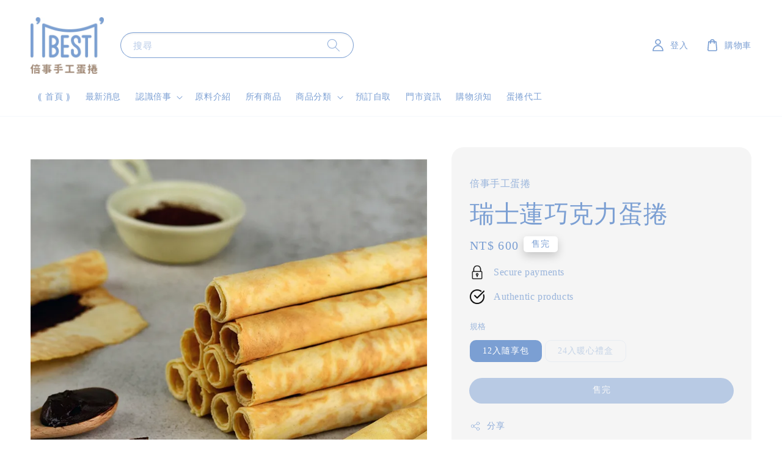

--- FILE ---
content_type: text/html; charset=UTF-8
request_url: https://www.best-eggroll.com/collections/%E8%B6%85%E5%80%AB%E4%BA%BA%E6%B0%A3%E6%8E%A8%E8%96%A6/products/%E7%91%9E%E5%A3%AB%E8%93%AE%E5%B7%A7%E5%85%8B%E5%8A%9B%E8%9B%8B%E6%8D%B2
body_size: 52144
content:
<!doctype html>
<!--[if lt IE 7]><html class="no-js lt-ie9 lt-ie8 lt-ie7" lang="en"> <![endif]-->
<!--[if IE 7]><html class="no-js lt-ie9 lt-ie8" lang="en"> <![endif]-->
<!--[if IE 8]><html class="no-js lt-ie9" lang="en"> <![endif]-->
<!--[if IE 9 ]><html class="ie9 no-js"> <![endif]-->
<!--[if (gt IE 9)|!(IE)]><!--> <html class="no-js"> <!--<![endif]-->
<head>

  <!-- Basic page needs ================================================== -->
  <meta charset="utf-8">
  <meta http-equiv="X-UA-Compatible" content="IE=edge,chrome=1">

  
  <link rel="icon" href="https://cdn.store-assets.com/s/748261/f/11563291.jpg" />
  

  <!-- Title and description ================================================== -->
  <title>
  瑞士蓮巧克力蛋捲 &ndash; 倍事手工蛋捲．暫停營業
  </title>

  
  <meta name="description" content="自1845年以來，瑞士蓮一直致力於創作全世界高品質的巧克力。從自己種植可可豆開始，用專業技術及百年傳承經驗，挑選出優質的可可豆以保持產品的獨特性。倍事將瑞士蓮巧克力醬抹入蛋捲內，與醇濃奶香結合，享受頂級的美味芳醇！">
  

  <!-- Social meta ================================================== -->
  

  <meta property="og:type" content="product">
  <meta property="og:title" content="瑞士蓮巧克力蛋捲">
  <meta property="og:url" content="https://www.best-eggroll.com/products/瑞士蓮巧克力蛋捲">
  
  <meta property="og:image" content="https://cdn.store-assets.com/s/748261/i/48129235.jpeg">
  <meta property="og:image:secure_url" content="https://cdn.store-assets.com/s/748261/i/48129235.jpeg">
  
  <meta property="og:price:amount" content="600">
  <meta property="og:price:currency" content="TWD">


<meta property="og:description" content="自1845年以來，瑞士蓮一直致力於創作全世界高品質的巧克力。從自己種植可可豆開始，用專業技術及百年傳承經驗，挑選出優質的可可豆以保持產品的獨特性。倍事將瑞士蓮巧克力醬抹入蛋捲內，與醇濃奶香結合，享受頂級的美味芳醇！">
<meta property="og:site_name" content="倍事手工蛋捲．暫停營業">



  <meta name="twitter:card" content="summary">



  <meta name="twitter:site" content="@">


  <meta name="twitter:title" content="瑞士蓮巧克力蛋捲">
  <meta name="twitter:description" content="商品特色自1845年以來，瑞士蓮一直致力於創作全世界高品質的巧克力。從自己種植可可豆開始，用專業技術及百年傳承經驗，挑選出優質的可可豆以保持產品的獨特性。倍事將瑞士蓮巧克力醬抹入蛋捲內，與醇濃奶香結合，享受頂級的美味芳醇！產品規格12入隨享包(本包裝含12份)24入暖心禮盒(本包裝含24份)成份：牧場新鮮土雞蛋、百年日本製粉、紐西蘭草飼奶油、大日本明治上白糖、澳洲日曬海鹽、瑞士蓮巧克力。重量：每一">
  <meta name="twitter:image" content="">
  <meta name="twitter:image:width" content="480">
  <meta name="twitter:image:height" content="480">




  <!-- Helpers ================================================== -->
  <link rel="canonical" href="https://www.best-eggroll.com/products/瑞士蓮巧克力蛋捲">
  <meta name="viewport" content="width=device-width,initial-scale=1,maximum-scale=1">
  <meta name="theme-color" content="#7B9FD3">
  
  <script src="//ajax.googleapis.com/ajax/libs/jquery/1.11.0/jquery.min.js" type="text/javascript" ></script>
  
  <!-- Header hook for plugins ================================================== -->
  
<!-- ScriptTags -->
<script>window.__st={'p': 'product', 'cid': ''};</script><script src='/assets/events.js'></script><script>(function(){function asyncLoad(){var urls=['/assets/traffic.js?v=1','https://apps.easystore.co/facebook-login/script.js?shop=handmadeeggrollstimes.easy.co'];for(var i=0;i<urls.length;i++){var s=document.createElement('script');s.type='text/javascript';s.async=true;s.src=urls[i];var x=document.getElementsByTagName('script')[0];x.parentNode.insertBefore(s, x);}}window.attachEvent ? window.attachEvent('onload', asyncLoad) : window.addEventListener('load', asyncLoad, false);})();</script>
<!-- /ScriptTags -->

  
  
  <script src="https://store-themes.easystore.co/748261/themes/289981/assets/global.js?t=1768935647" defer="defer"></script>

  
  
  <script>
  (function(i,s,o,g,r,a,m){i['GoogleAnalyticsObject']=r;i[r]=i[r]||function(){
  (i[r].q=i[r].q||[]).push(arguments)},i[r].l=1*new Date();a=s.createElement(o),
  m=s.getElementsByTagName(o)[0];a.async=1;a.src=g;m.parentNode.insertBefore(a,m)
  })(window,document,'script','https://www.google-analytics.com/analytics.js','ga');

  ga('create', '', 'auto','myTracker');
  ga('myTracker.send', 'pageview');

  </script>
  
  <script src="/assets/storefront.js?id=914286bfa5e6419c67d1" type="text/javascript" ></script>
  

  <!-- CSS ================================================== -->
  <style>
      @font-face {
        font-family: '';
        font-style: normal;
        font-weight: ;
        src: local(' '), local('-'), url() format('truetype');
      }

      @font-face {
        font-family: '';
        font-style: normal;
        font-weight: ;
        src: local(' '), local('-'), url() format('truetype');
      }

      :root {
        --font-body-family: '', ;
        --font-body-style: normal;
        --font-body-weight: 500;

        --font-heading-family: '', ;
        --font-heading-style: normal;
        --font-heading-weight: 400;

        --color-heading-text: 123,159,211;
        --color-base-text: 123,159,211;
        --color-base-background-1: 255,255,255;
        --color-base-background-2: 255,255,255;
        
        --color-base-solid-button-labels: 255,255,255;
        --color-base-outline-button-labels: 123,159,211;
        
        --color-base-accent-1: 123,159,211;
        --color-base-accent-2: 123,159,211;
        --payment-terms-background-color: 255,255,255;

        --gradient-base-background-1: 255,255,255;
        --gradient-base-background-2: 255,255,255;
        --gradient-base-accent-1: 123,159,211;
        --gradient-base-accent-2: 123,159,211;

        --page-width: 145rem;
      }

      *,
      *::before,
      *::after {
        box-sizing: inherit;
      }

      html {
        box-sizing: border-box;
        font-size: 62.5%;
        height: 100%;
      }

      body {
        display: grid;
        grid-template-rows: auto auto 1fr auto;
        grid-template-columns: 100%;
        min-height: 100%;
        margin: 0;
        font-size: 1.5rem;
        letter-spacing: 0.06rem;
        line-height: 1.8;
        font-family: var(--font-body-family);
        font-style: var(--font-body-style);
        font-weight: var(--font-body-weight);
        
      }

      @media screen and (min-width: 750px) {
        body {
          font-size: 1.6rem;
        }
      }
   </style>
  
  <link href="https://store-themes.easystore.co/748261/themes/289981/assets/base.css?t=1768935647" rel="stylesheet" type="text/css" media="screen" />

  
  
<!-- Snippet:global/head: Product Property 進階規格選項 -->

                <script src="https://apps.easystore.co/assets/js/product-property/properties.js?v2.03"></script>
                <link type="text/css" rel="stylesheet" href="https://apps.easystore.co/assets/css/product-property/main.css?v2.03">
              
<!-- /Snippet -->


  <script>document.documentElement.className = document.documentElement.className.replace('no-js', 'js');</script>
</head>

<body id="------------------------" class="template-product" >
	
  
<!-- Snippet:global/body_start: Console Extension -->
<div id='es_console' style='display: none;'>748261</div>
<!-- /Snippet -->

	
 	<style>
  header {
    --logo-width: 120px;
  }
  .header-wrapper,
  .header-wrapper .list-menu--disclosure,
  .header-wrapper .search-modal{
    background-color: #FFFFFF;
  }
  .header-wrapper .search-modal .field__input{
    background-color: rgb(var(--color-background));
  }
  .header-wrapper summary .icon-caret,
  .header-wrapper .header__menu-item a,
  .header-wrapper .list-menu__item,
  .header-wrapper .link--text{
    color: #7B9FD3;
  }
  
  .search-modal__form{
    position: relative;
  }
  
  .dropdown {
    display: none;
    position: absolute;
    top: 100%;
    left: 0;
    width: 100%;
    padding: 5px 0;
    background-color: #fff;
    color:#000;
    z-index: 1000;
    border-bottom-left-radius: 15px;
    border-bottom-right-radius: 15px;
    border: 1px solid rgba(var(--color-foreground), 1);
    border-top: none;
    overflow-x: hidden;
    overflow-y: auto;
    max-height: 350px;
  }
  
  .dropdown-item {
    padding: 0.4rem 2rem;
    cursor: pointer;
    line-height: 1.4;
    overflow: hidden;
    text-overflow: ellipsis;
    white-space: nowrap;
  }
  
  .dropdown-item:hover{
    background-color: #f3f3f3;
  }
  
  .search__input.is-focus{
    border-radius: 15px;
    border-bottom-left-radius: 0;
    border-bottom-right-radius: 0;
    border: 1px solid rgba(var(--color-foreground), 1);
    border-bottom: none;
    box-shadow: none;
  }
  
  .clear-all {
    text-align: right;
    padding: 0 2rem 0.2rem;
    line-height: 1;
    font-size: 70%;
    margin-bottom: -2px;
  }
  
  .clear-all:hover{
    background-color: #fff;
  }
  
  .search-input-focus .easystore-section-header-hidden{
    transform: none;
  }
  .referral-notification {
    position: absolute;
    top: 100%;
    right: 0;
    background: white;
    border: 1px solid #e0e0e0;
    border-radius: 8px;
    box-shadow: 0 4px 12px rgba(0, 0, 0, 0.15);
    width: 280px;
    z-index: 1000;
    padding: 16px;
    margin-top: 8px;
    font-size: 14px;
    line-height: 1.4;
  }
  
  .referral-notification::before {
    content: '';
    position: absolute;
    top: -8px;
    right: 20px;
    width: 0;
    height: 0;
    border-left: 8px solid transparent;
    border-right: 8px solid transparent;
    border-bottom: 8px solid white;
  }
  
  .referral-notification::after {
    content: '';
    position: absolute;
    top: -9px;
    right: 20px;
    width: 0;
    height: 0;
    border-left: 8px solid transparent;
    border-right: 8px solid transparent;
    border-bottom: 8px solid #e0e0e0;
  }
  
  .referral-notification h4 {
    margin: 0 0 8px 0;
    color: #2196F3;
    font-size: 16px;
    font-weight: 600;
  }
  
  .referral-notification p {
    margin: 0 0 12px 0;
    color: #666;
  }
  
  .referral-notification .referral-code {
    background: #f5f5f5;
    padding: 8px;
    border-radius: 4px;
    font-family: monospace;
    font-size: 13px;
    text-align: center;
    margin: 8px 0;
    border: 1px solid #ddd;
  }
  
  .referral-notification .close-btn {
    position: absolute;
    top: 8px;
    right: 8px;
    background: none;
    border: none;
    font-size: 18px;
    color: #999;
    cursor: pointer;
    padding: 0;
    width: 20px;
    height: 20px;
    line-height: 1;
  }
  
  .referral-notification .close-btn:hover {
    color: #333;
  }
  
  .referral-notification .action-btn {
    background: #2196F3;
    color: white;
    border: none;
    padding: 8px 16px;
    border-radius: 4px;
    cursor: pointer;
    font-size: 12px;
    margin-right: 8px;
    margin-top: 8px;
  }
  
  .referral-notification .action-btn:hover {
    background: #1976D2;
  }
  
  .referral-notification .dismiss-btn {
    background: transparent;
    color: #666;
    border: 1px solid #ddd;
    padding: 8px 16px;
    border-radius: 4px;
    cursor: pointer;
    font-size: 12px;
    margin-top: 8px;
  }
  
  .referral-notification .dismiss-btn:hover {
    background: #f5f5f5;
  }
  .referral-modal__dialog {
    transform: translate(-50%, 0);
    transition: transform var(--duration-default) ease, visibility 0s;
    z-index: 10000;
    position: fixed;
    top: 20vh;
    left: 50%;
    width: 100%;
    max-width: 350px;
    box-shadow: 0 4px 12px rgba(0, 0, 0, 0.15);
    border-radius: 12px;
    background-color: #fff;
    color: #000;
    padding: 20px;
    text-align: center;
  }

  .modal-overlay.referral-modal-overlay {
    position: fixed;
    top: 0;
    left: 0;
    width: 100%;
    height: 100%;
    background-color: rgba(0, 0, 0, 0.7);
    z-index: 2001;
    display: block;
    opacity: 1;
    transition: opacity var(--duration-default) ease, visibility 0s;
  }
</style>

<link rel="preload" href="https://store-themes.easystore.co/748261/themes/289981/assets/section-header.css?t=1768935647" as="style" onload="this.onload=null;this.rel='stylesheet'">
<link rel="preload" href="https://store-themes.easystore.co/748261/themes/289981/assets/component-list-menu.css?t=1768935647" as="style" onload="this.onload=null;this.rel='stylesheet'">
<link rel="preload" href="https://store-themes.easystore.co/748261/themes/289981/assets/component-menu-drawer.css?t=1768935647" as="style" onload="this.onload=null;this.rel='stylesheet'">
<link rel="preload" href="https://store-themes.easystore.co/748261/themes/289981/assets/component-cart-notification.css?v1.1?t=1768935647" as="style" onload="this.onload=null;this.rel='stylesheet'">

<script src="https://store-themes.easystore.co/748261/themes/289981/assets/cart-notification.js?t=1768935647" defer="defer"></script>
<script src="https://store-themes.easystore.co/748261/themes/289981/assets/details-modal.js?t=1768935647" defer="defer"></script>

<svg xmlns="http://www.w3.org/2000/svg" class="hidden">
  <symbol id="icon-search" viewbox="0 0 18 19" fill="none">
    <path fill-rule="evenodd" clip-rule="evenodd" d="M11.03 11.68A5.784 5.784 0 112.85 3.5a5.784 5.784 0 018.18 8.18zm.26 1.12a6.78 6.78 0 11.72-.7l5.4 5.4a.5.5 0 11-.71.7l-5.41-5.4z" fill="currentColor"/>
  </symbol>

  <symbol id="icon-close" class="icon icon-close" fill="none" viewBox="0 0 18 17">
    <path d="M.865 15.978a.5.5 0 00.707.707l7.433-7.431 7.579 7.282a.501.501 0 00.846-.37.5.5 0 00-.153-.351L9.712 8.546l7.417-7.416a.5.5 0 10-.707-.708L8.991 7.853 1.413.573a.5.5 0 10-.693.72l7.563 7.268-7.418 7.417z" fill="currentColor">
  </symbol>
</svg>


<div id="easystore-section-header">
  <sticky-header class="header-wrapper header-wrapper--border-bottom">
    <header class="header header--middle-left page-width header--has-menu" itemscope itemtype="http://schema.org/Organization">
      <header-drawer data-breakpoint="tablet">
        <details class="menu-drawer-container menu-opening">
          <summary class="header__icon header__icon--menu header__icon--summary link link--text focus-inset" aria-label="Menu" role="button" aria-expanded="true" aria-controls="menu-drawer">
            <span>
              


    <svg class="icon icon-hamburger " data-name="Layer 1" xmlns="http://www.w3.org/2000/svg" viewBox="0 0 600 600"><path d="M32.5,65h535a25,25,0,0,0,0-50H32.5a25,25,0,0,0,0,50Z" fill="currentColor"/><path d="M567.5,275H32.5a25,25,0,0,0,0,50h535a25,25,0,0,0,0-50Z" fill="currentColor"/><path d="M567.5,535H32.5a25,25,0,0,0,0,50h535a25,25,0,0,0,0-50Z" fill="currentColor"/></svg>

  

              


    <svg class="icon icon-close " data-name="Layer 1" xmlns="http://www.w3.org/2000/svg" viewBox="0 0 600 600"><path d="M335.36,300,581.87,53.48a25,25,0,0,0-35.35-35.35L300,264.64,53.48,18.13A25,25,0,0,0,18.13,53.48L264.64,300,18.13,546.52a25,25,0,0,0,35.35,35.35L300,335.36,546.52,581.87a25,25,0,0,0,35.35-35.35Z" fill="currentColor"/></svg>

  

            </span>
          </summary>
          <div id="menu-drawer" class="menu-drawer motion-reduce" tabindex="-1">
            <div class="menu-drawer__inner-container">
              <div class="menu-drawer__navigation-container">
                <nav class="menu-drawer__navigation">
                  <ul class="menu-drawer__menu list-menu" role="list">
                    
                    
                      
                        <li>
                          <a href="/"  class="menu-drawer__menu-item list-menu__item link link--text focus-inset">
                            ⸨ 首頁 ⸩
                          </a>
                        </li>
                      
                    
                    
                      
                        <li>
                          <a href="/blogs/news"  class="menu-drawer__menu-item list-menu__item link link--text focus-inset">
                            最新消息
                          </a>
                        </li>
                      
                    
                    
                      
                        
                        <li>
                          <details>
                                <summary class="menu-drawer__menu-item list-menu__item link link--text focus-inset" role="button" aria-expanded="false" aria-controls="link-Bags">
                                  <a href="/#2"  class="link--text list-menu__item menu-drawer__menu-item">
                                    認識倍事
                                  </a>
                                  


    <svg class="icon icon-arrow " data-name="Layer 1" xmlns="http://www.w3.org/2000/svg" viewBox="0 0 600 339.56"><path d="M31.06,196.67H504l-88.56,88.56a26.89,26.89,0,1,0,38,38L588,188.79a26.89,26.89,0,0,0,0-38L453.49,16.29a26.89,26.89,0,0,0-38,38L504,142.88H31.06a26.9,26.9,0,0,0,0,53.79Z" fill="currentColor"/></svg>

  

                                  


    <svg aria-hidden="true" focusable="false" role="presentation" class="icon icon-caret " viewBox="0 0 10 6">
      <path fill-rule="evenodd" clip-rule="evenodd" d="M9.354.646a.5.5 0 00-.708 0L5 4.293 1.354.646a.5.5 0 00-.708.708l4 4a.5.5 0 00.708 0l4-4a.5.5 0 000-.708z" fill="currentColor"></path>
    </svg>

  

                                </summary>
                                <div class="menu-drawer__submenu motion-reduce" tabindex="-1">
                                  <div class="menu-drawer__inner-submenu">
                                    <button class="menu-drawer__close-button link link--text focus-inset" aria-expanded="true">
                                      


    <svg class="icon icon-arrow " data-name="Layer 1" xmlns="http://www.w3.org/2000/svg" viewBox="0 0 600 339.56"><path d="M31.06,196.67H504l-88.56,88.56a26.89,26.89,0,1,0,38,38L588,188.79a26.89,26.89,0,0,0,0-38L453.49,16.29a26.89,26.89,0,0,0-38,38L504,142.88H31.06a26.9,26.9,0,0,0,0,53.79Z" fill="currentColor"/></svg>

  

                                      認識倍事
                                    </button>
                                    <ul class="menu-drawer__menu list-menu" role="list" tabindex="-1">
                                      
                                        
                                        
                                          <li>
                                            <a href="/pages/品牌故事"  class="menu-drawer__menu-item link link--text list-menu__item focus-inset">
                                              品牌故事
                                            </a>
                                          </li>
                                        
                                      
                                        
                                        
                                          <li>
                                            <a href="/pages/倍事精神"  class="menu-drawer__menu-item link link--text list-menu__item focus-inset">
                                              倍事精神
                                            </a>
                                          </li>
                                        
                                      
                                        
                                        
                                          <li>
                                            <a href="/pages/倍事堅持"  class="menu-drawer__menu-item link link--text list-menu__item focus-inset">
                                              倍事堅持
                                            </a>
                                          </li>
                                        
                                      
                                        
                                        
                                          <li>
                                            <a href="/pages/sgs檢驗"  class="menu-drawer__menu-item link link--text list-menu__item focus-inset">
                                              SGS檢驗
                                            </a>
                                          </li>
                                        
                                      
                                      
                                    </ul>
                                  </div>
                                </div>
                          </details>
                        </li>
                      
                    
                    
                      
                        <li>
                          <a href="/pages/原料介紹"  class="menu-drawer__menu-item list-menu__item link link--text focus-inset">
                            原料介紹
                          </a>
                        </li>
                      
                    
                    
                      
                        <li>
                          <a href="/collections/feature-on-homepage"  class="menu-drawer__menu-item list-menu__item link link--text focus-inset">
                            所有商品
                          </a>
                        </li>
                      
                    
                    
                      
                        
                        <li>
                          <details>
                                <summary class="menu-drawer__menu-item list-menu__item link link--text focus-inset" role="button" aria-expanded="false" aria-controls="link-Bags">
                                  <a href="/collections/all"  class="link--text list-menu__item menu-drawer__menu-item">
                                    商品分類
                                  </a>
                                  


    <svg class="icon icon-arrow " data-name="Layer 1" xmlns="http://www.w3.org/2000/svg" viewBox="0 0 600 339.56"><path d="M31.06,196.67H504l-88.56,88.56a26.89,26.89,0,1,0,38,38L588,188.79a26.89,26.89,0,0,0,0-38L453.49,16.29a26.89,26.89,0,0,0-38,38L504,142.88H31.06a26.9,26.9,0,0,0,0,53.79Z" fill="currentColor"/></svg>

  

                                  


    <svg aria-hidden="true" focusable="false" role="presentation" class="icon icon-caret " viewBox="0 0 10 6">
      <path fill-rule="evenodd" clip-rule="evenodd" d="M9.354.646a.5.5 0 00-.708 0L5 4.293 1.354.646a.5.5 0 00-.708.708l4 4a.5.5 0 00.708 0l4-4a.5.5 0 000-.708z" fill="currentColor"></path>
    </svg>

  

                                </summary>
                                <div class="menu-drawer__submenu motion-reduce" tabindex="-1">
                                  <div class="menu-drawer__inner-submenu">
                                    <button class="menu-drawer__close-button link link--text focus-inset" aria-expanded="true">
                                      


    <svg class="icon icon-arrow " data-name="Layer 1" xmlns="http://www.w3.org/2000/svg" viewBox="0 0 600 339.56"><path d="M31.06,196.67H504l-88.56,88.56a26.89,26.89,0,1,0,38,38L588,188.79a26.89,26.89,0,0,0,0-38L453.49,16.29a26.89,26.89,0,0,0-38,38L504,142.88H31.06a26.9,26.9,0,0,0,0,53.79Z" fill="currentColor"/></svg>

  

                                      商品分類
                                    </button>
                                    <ul class="menu-drawer__menu list-menu" role="list" tabindex="-1">
                                      
                                        
                                        
                                          <li>
                                            <a href="/collections/精選單品系列"  class="menu-drawer__menu-item link link--text list-menu__item focus-inset">
                                              精選單品系列
                                            </a>
                                          </li>
                                        
                                      
                                        
                                        
                                          <li>
                                            <a href="/collections/人氣推薦"  class="menu-drawer__menu-item link link--text list-menu__item focus-inset">
                                              經典風味系列
                                            </a>
                                          </li>
                                        
                                      
                                        
                                        
                                          <li>
                                            <a href="/collections/超倫人氣推薦"  class="menu-drawer__menu-item link link--text list-menu__item focus-inset">
                                              超倫抹醬系列
                                            </a>
                                          </li>
                                        
                                      
                                        
                                        
                                          <li>
                                            <a href="/collections/雙系列"  class="menu-drawer__menu-item link link--text list-menu__item focus-inset">
                                              經典+超倫雙系列綜合
                                            </a>
                                          </li>
                                        
                                      
                                        
                                        
                                          <li>
                                            <a href="/collections/手工果醬"  class="menu-drawer__menu-item link link--text list-menu__item focus-inset">
                                              天然手工果醬
                                            </a>
                                          </li>
                                        
                                      
                                        
                                        
                                          <li>
                                            <a href="/collections/16入隨享包"  class="menu-drawer__menu-item link link--text list-menu__item focus-inset">
                                              12入隨享包
                                            </a>
                                          </li>
                                        
                                      
                                        
                                        
                                          <li>
                                            <a href="/collections/24入暖心禮盒"  class="menu-drawer__menu-item link link--text list-menu__item focus-inset">
                                              24入暖心禮盒
                                            </a>
                                          </li>
                                        
                                      
                                      
                                    </ul>
                                  </div>
                                </div>
                          </details>
                        </li>
                      
                    
                    
                      
                        <li>
                          <a href="/pages/預約自取"  class="menu-drawer__menu-item list-menu__item link link--text focus-inset">
                            預訂自取
                          </a>
                        </li>
                      
                    
                    
                      
                        <li>
                          <a href="/pages/門市資訊"  class="menu-drawer__menu-item list-menu__item link link--text focus-inset">
                            門市資訊
                          </a>
                        </li>
                      
                    
                    
                      
                        <li>
                          <a href="/pages/購物須知"  class="menu-drawer__menu-item list-menu__item link link--text focus-inset">
                            購物須知
                          </a>
                        </li>
                      
                    
                    
                      
                        <li>
                          <a href="/pages/蛋捲代工"  class="menu-drawer__menu-item list-menu__item link link--text focus-inset">
                            蛋捲代工
                          </a>
                        </li>
                      
                    
                  </ul>
                </nav>

                <div class="menu-drawer__utility-links">

                  


  <div class="menu-drawer__account disclosure">
    <div class="select">
      <select class="currency-picker select__select" name="currencies">
        <option value="" selected="selected"></option>
        
          
          <option value="TWD">TWD</option>
          
        
          
          <option value="USD">USD</option>
          
        
          
          <option value="HKD">HKD</option>
          
        
          
          <option value="GBP">GBP</option>
          
        
          
          <option value="MYR">MYR</option>
          
        
          
          <option value="THB">THB</option>
          
        
          
          <option value="JPY">JPY</option>
          
        
          
        
        </select>
    </div>
  </div>




                  
                  
                  
                    <a href="/account/login" class="menu-drawer__account link link--text focus-inset h5">
                       


    <svg class="icon icon-account " data-name="Layer 1" xmlns="http://www.w3.org/2000/svg" viewBox="0 0 600 600"><path d="M300,296.19c-70.7,0-137.11,28.74-187,80.93-49.59,51.87-76.9,120.77-76.9,194v25H563.89v-25c0-73.22-27.31-142.12-76.9-194C437.11,324.93,370.7,296.19,300,296.19ZM87.42,546.11C99.29,433.81,190.1,346.19,300,346.19s200.71,87.62,212.58,199.92Z" fill="currentColor"/><path d="M300,285.34c77.6,0,140.73-63.13,140.73-140.73S377.6,3.89,300,3.89,159.27,67,159.27,144.61,222.4,285.34,300,285.34Zm0-231.45a90.73,90.73,0,1,1-90.73,90.72A90.82,90.82,0,0,1,300,53.89Z" fill="currentColor"/></svg>

  
 
                      
                      登入
                    </a>
                  
                    <a href="/account/register" class="menu-drawer__account link link--text focus-inset h5">
                      
                       


    <svg xmlns="http://www.w3.org/2000/svg" aria-hidden="true" focusable="false" role="presentation" class="icon icon-plus " fill="none" viewBox="0 0 10 10">
      <path fill-rule="evenodd" clip-rule="evenodd" d="M1 4.51a.5.5 0 000 1h3.5l.01 3.5a.5.5 0 001-.01V5.5l3.5-.01a.5.5 0 00-.01-1H5.5L5.49.99a.5.5 0 00-1 .01v3.5l-3.5.01H1z" fill="currentColor"></path>
    </svg>

  
 
                      註冊帳號
                    </a>
                  
                  
                  
                </div>
              </div>
            </div>
          </div>
        </details>
      </header-drawer>
  
      
        <a href="/" class="header__heading-link link link--text focus-inset" itemprop="url">
          <img src="https://cdn.store-assets.com/s/748261/f/11563291.jpg" class="header__heading-logo" alt="倍事手工蛋捲．暫停營業" loading="lazy" itemprop="logo">
        </a>
      

      
      <div class="header__search-input" tabindex="-1">
        <form action="/search" method="get" role="search" class="search search-modal__form">
          <div class="field">
            <input class="search__input field__input" 
              id="Search-In-Modal"
              type="search"
              name="q"
              value=""
              placeholder="搜尋"
              autocomplete="off"
            >
            <label class="field__label" for="Search-In-Modal">搜尋</label>
            <div class="dropdown" id="searchDropdown"></div>
            <input type="hidden" name="search_history" class="hidden_search_history">
            <input type="hidden" name="options[prefix]" value="last">
            <button class="search__button field__button" aria-label="搜尋">
              <svg class="icon icon-search" aria-hidden="true" focusable="false" role="presentation">
                <use href="#icon-search">
              </svg>
            </button> 
          </div>
        </form>
      </div>
      

      <nav class="header__inline-menu">
        <ul class="list-menu list-menu--inline" role="list">
          
            
              
                <li>
                  <a href="/"  class="header__menu-item header__menu-item list-menu__item link link--text focus-inset">
                    ⸨ 首頁 ⸩
                  </a>
                </li>
              
            
            
              
                <li>
                  <a href="/blogs/news"  class="header__menu-item header__menu-item list-menu__item link link--text focus-inset">
                    最新消息
                  </a>
                </li>
              
            
            
              
                
                <li>
                  <details-disclosure>
                    <details>
                      <summary class="header__menu-item list-menu__item link focus-inset">
                        <a href="/#2"  >認識倍事</a>
                        


    <svg aria-hidden="true" focusable="false" role="presentation" class="icon icon-caret " viewBox="0 0 10 6">
      <path fill-rule="evenodd" clip-rule="evenodd" d="M9.354.646a.5.5 0 00-.708 0L5 4.293 1.354.646a.5.5 0 00-.708.708l4 4a.5.5 0 00.708 0l4-4a.5.5 0 000-.708z" fill="currentColor"></path>
    </svg>

  

                      </summary>
                      <ul class="header__submenu list-menu list-menu--disclosure caption-large motion-reduce" role="list" tabindex="-1">
                        
                        
                        
                          
                            
                            <li>
                              <a href="/pages/品牌故事"  class="header__menu-item list-menu__item link link--text focus-inset caption-large">
                                品牌故事
                              </a>
                            </li>
                          
                        
                        
                          
                            
                            <li>
                              <a href="/pages/倍事精神"  class="header__menu-item list-menu__item link link--text focus-inset caption-large">
                                倍事精神
                              </a>
                            </li>
                          
                        
                        
                          
                            
                            <li>
                              <a href="/pages/倍事堅持"  class="header__menu-item list-menu__item link link--text focus-inset caption-large">
                                倍事堅持
                              </a>
                            </li>
                          
                        
                        
                          
                            
                            <li>
                              <a href="/pages/sgs檢驗"  class="header__menu-item list-menu__item link link--text focus-inset caption-large">
                                SGS檢驗
                              </a>
                            </li>
                          
                        
                      </ul>
                    </details>
                  </details-disclosure>
                </li>
              
            
            
              
                <li>
                  <a href="/pages/原料介紹"  class="header__menu-item header__menu-item list-menu__item link link--text focus-inset">
                    原料介紹
                  </a>
                </li>
              
            
            
              
                <li>
                  <a href="/collections/feature-on-homepage"  class="header__menu-item header__menu-item list-menu__item link link--text focus-inset">
                    所有商品
                  </a>
                </li>
              
            
            
              
                
                <li>
                  <details-disclosure>
                    <details>
                      <summary class="header__menu-item list-menu__item link focus-inset">
                        <a href="/collections/all"  >商品分類</a>
                        


    <svg aria-hidden="true" focusable="false" role="presentation" class="icon icon-caret " viewBox="0 0 10 6">
      <path fill-rule="evenodd" clip-rule="evenodd" d="M9.354.646a.5.5 0 00-.708 0L5 4.293 1.354.646a.5.5 0 00-.708.708l4 4a.5.5 0 00.708 0l4-4a.5.5 0 000-.708z" fill="currentColor"></path>
    </svg>

  

                      </summary>
                      <ul class="header__submenu list-menu list-menu--disclosure caption-large motion-reduce" role="list" tabindex="-1">
                        
                        
                        
                          
                            
                            <li>
                              <a href="/collections/精選單品系列"  class="header__menu-item list-menu__item link link--text focus-inset caption-large">
                                精選單品系列
                              </a>
                            </li>
                          
                        
                        
                          
                            
                            <li>
                              <a href="/collections/人氣推薦"  class="header__menu-item list-menu__item link link--text focus-inset caption-large">
                                經典風味系列
                              </a>
                            </li>
                          
                        
                        
                          
                            
                            <li>
                              <a href="/collections/超倫人氣推薦"  class="header__menu-item list-menu__item link link--text focus-inset caption-large">
                                超倫抹醬系列
                              </a>
                            </li>
                          
                        
                        
                          
                            
                            <li>
                              <a href="/collections/雙系列"  class="header__menu-item list-menu__item link link--text focus-inset caption-large">
                                經典+超倫雙系列綜合
                              </a>
                            </li>
                          
                        
                        
                          
                            
                            <li>
                              <a href="/collections/手工果醬"  class="header__menu-item list-menu__item link link--text focus-inset caption-large">
                                天然手工果醬
                              </a>
                            </li>
                          
                        
                        
                          
                            
                            <li>
                              <a href="/collections/16入隨享包"  class="header__menu-item list-menu__item link link--text focus-inset caption-large">
                                12入隨享包
                              </a>
                            </li>
                          
                        
                        
                          
                            
                            <li>
                              <a href="/collections/24入暖心禮盒"  class="header__menu-item list-menu__item link link--text focus-inset caption-large">
                                24入暖心禮盒
                              </a>
                            </li>
                          
                        
                      </ul>
                    </details>
                  </details-disclosure>
                </li>
              
            
            
              
                <li>
                  <a href="/pages/預約自取"  class="header__menu-item header__menu-item list-menu__item link link--text focus-inset">
                    預訂自取
                  </a>
                </li>
              
            
            
              
                <li>
                  <a href="/pages/門市資訊"  class="header__menu-item header__menu-item list-menu__item link link--text focus-inset">
                    門市資訊
                  </a>
                </li>
              
            
            
              
                <li>
                  <a href="/pages/購物須知"  class="header__menu-item header__menu-item list-menu__item link link--text focus-inset">
                    購物須知
                  </a>
                </li>
              
            
            
              
                <li>
                  <a href="/pages/蛋捲代工"  class="header__menu-item header__menu-item list-menu__item link link--text focus-inset">
                    蛋捲代工
                  </a>
                </li>
              
            
            
            
              
                
                  
                
                  
                
              
            
        </ul>
      </nav>
      <div class="header__icons">

        
          
            <div class="header__icon header__icon--account link link--text focus-inset small-hide medium-hide" style="position: relative;">
              <a href="/account/login" class="header__icon link link--text focus-inset p-2">
                


    <svg class="icon icon-account " data-name="Layer 1" xmlns="http://www.w3.org/2000/svg" viewBox="0 0 600 600"><path d="M300,296.19c-70.7,0-137.11,28.74-187,80.93-49.59,51.87-76.9,120.77-76.9,194v25H563.89v-25c0-73.22-27.31-142.12-76.9-194C437.11,324.93,370.7,296.19,300,296.19ZM87.42,546.11C99.29,433.81,190.1,346.19,300,346.19s200.71,87.62,212.58,199.92Z" fill="currentColor"/><path d="M300,285.34c77.6,0,140.73-63.13,140.73-140.73S377.6,3.89,300,3.89,159.27,67,159.27,144.61,222.4,285.34,300,285.34Zm0-231.45a90.73,90.73,0,1,1-90.73,90.72A90.82,90.82,0,0,1,300,53.89Z" fill="currentColor"/></svg>

  

                <span id="my-account" class="header__link-label">登入</span>
              </a>

              <!-- Referral Notification Popup for Desktop -->
              <div id="referralNotification" class="referral-notification" style="display: none;">
                <button class="close-btn" onclick="dismissReferralNotification()">&times;</button>
                <div style="text-align: center; margin-bottom: 16px;">
                  <div style="width: 100px; height: 100px; margin: 0 auto;">
                    <img src="https://resources.easystore.co/storefront/icons/channels/vector_referral_program.svg">
                  </div>
                </div>
                <p id="referralSignupMessage" style="text-align: center; font-size: 14px; color: #666; margin: 0 0 20px 0;">
                  您的好友送您   回饋金！立即註冊領取。
                </p>
                <div style="text-align: center;">
                  <button class="btn" onclick="goToSignupPage()" style="width: 100%;">
                    註冊
                  </button>
                </div>
              </div>
            </div>
          
        

        <a href="/cart" class="header__icon link link--text focus-inset" id="cart-icon-bubble">
          <span class="header__icon--cart">
            


    <svg class="icon icon-cart-empty " data-name="Layer 1" xmlns="http://www.w3.org/2000/svg" viewBox="0 0 496.56 600"><path d="M453.52,128.63a25,25,0,0,0-24.91-22.8H364.72a117.48,117.48,0,0,0-232.89,0H67.94A25,25,0,0,0,43,128.63L8.8,515.21a72.11,72.11,0,0,0,19.05,55.6,79,79,0,0,0,58.22,25.3H410.49a79,79,0,0,0,58.22-25.3,72.11,72.11,0,0,0,19.05-55.6ZM248.28,53.89a67.58,67.58,0,0,1,65.65,51.94H182.63A67.57,67.57,0,0,1,248.28,53.89ZM431.83,537.05a28.85,28.85,0,0,1-21.34,9.06H86.07a28.85,28.85,0,0,1-21.34-9.06,22.69,22.69,0,0,1-6.13-17.43L90.82,155.83h40v51.23a25,25,0,0,0,50,0V155.83h135v51.23a25,25,0,0,0,50,0V155.83h40L438,519.62A22.68,22.68,0,0,1,431.83,537.05Z" fill="currentColor"/></svg>

  

            <div class="cart-count-bubble hidden">
              <span aria-hidden="true" class="js-content-cart-count">0</span>
            </div>
          </span>
          <span class="header__link-label medium-hide small-hide">
            購物車
          </span>
        </a>

        
          
          <!-- Referral Notification Modal for Mobile -->
          <details-modal class="referral-modal" id="referralMobileModal">
            <details>
              <summary class="referral-modal__toggle" aria-haspopup="dialog" aria-label="Open referral modal" style="display: none;">
              </summary>
              <div class="modal-overlay referral-modal-overlay"></div>
              <div class="referral-modal__dialog" role="dialog" aria-modal="true" aria-label="Referral notification">
                <div class="referral-modal__content">
                  <button type="button" class="modal__close-button" aria-label="Close" onclick="closeMobileReferralModal()" style="position: absolute; top: 16px; right: 16px; background: none; border: none; font-size: 24px; cursor: pointer;">
                    &times;
                  </button>
                  
                  <div style="margin-bottom: 24px;">
                    <div style="width: 120px; height: 120px; margin: 0 auto 20px;">
                      <img src="https://resources.easystore.co/storefront/icons/channels/vector_referral_program.svg" style="width: 100%; height: 100%;">
                    </div>
                  </div>
                  
                  <p id="referralSignupMessageMobile" style="font-size: 16px; color: #333; margin: 0 0 30px 0; line-height: 1.5;">
                    您的好友送您   回饋金！立即註冊領取。
                  </p>
                  
                  <button type="button" class="btn" onclick="goToSignupPageFromMobile()" style="width: 100%;">
                    註冊
                  </button>
                </div>
              </div>
            </details>
          </details-modal>
          
        
        
      </div>
    </header>
  </sticky-header>
  
<cart-notification>
  <div class="cart-notification-wrapper page-width color-background-1">
    <div id="cart-notification" class="cart-notification focus-inset" aria-modal="true" aria-label="已加入購物車" role="dialog" tabindex="-1">
      <div class="cart-notification__header">
        <h2 class="cart-notification__heading caption-large">


    <svg class="icon icon-checkmark color-foreground-text " aria-hidden="true" focusable="false" xmlns="http://www.w3.org/2000/svg" viewBox="0 0 12 9" fill="none">
      <path fill-rule="evenodd" clip-rule="evenodd" d="M11.35.643a.5.5 0 01.006.707l-6.77 6.886a.5.5 0 01-.719-.006L.638 4.845a.5.5 0 11.724-.69l2.872 3.011 6.41-6.517a.5.5 0 01.707-.006h-.001z" fill="currentColor"></path>
    </svg>

  
 已加入購物車</h2>
        <button type="button" class="cart-notification__close modal__close-button link link--text focus-inset" aria-label="accessibility.close">
          


    <svg class="icon icon-close " data-name="Layer 1" xmlns="http://www.w3.org/2000/svg" viewBox="0 0 600 600"><path d="M335.36,300,581.87,53.48a25,25,0,0,0-35.35-35.35L300,264.64,53.48,18.13A25,25,0,0,0,18.13,53.48L264.64,300,18.13,546.52a25,25,0,0,0,35.35,35.35L300,335.36,546.52,581.87a25,25,0,0,0,35.35-35.35Z" fill="currentColor"/></svg>

  

        </button>
      </div>
      <div id="cart-notification-product" class="cart-notification-product"></div>
      <div class="cart-notification__links">
        <a href="/cart" id="cart-notification-button" class="button button--secondary button--full-width">查看購物車 (<span class="js-content-cart-count">0</span>)</a>
        <form action="/cart" method="post" id="cart-notification-form">
          <input type="hidden" name="_token" value="tXGgZ153oiU9Ai4Biu7TPImYCqCVCMT4WyhgJFAf">
          <input type="hidden" name="current_currency" value="">
          <button class="button button--primary button--full-width" name="checkout" value="true">結帳</button>
        </form>
        <button type="button" class="link button-label">繼續購物</button>
      </div>
    </div>
  </div>
</cart-notification>
<style>
  .cart-notification {
     display: none;
  }
</style>
<script>
document.getElementById('cart-notification-form').addEventListener('submit',(event)=>{
  if(event.submitter) event.submitter.classList.add('loading');
})

</script>

</div>


<script>

  class StickyHeader extends HTMLElement {
    constructor() {
      super();
    }

    connectedCallback() {
      this.header = document.getElementById('easystore-section-header');
      this.headerBounds = {};
      this.currentScrollTop = 0;
      this.preventReveal = false;

      this.onScrollHandler = this.onScroll.bind(this);
      this.hideHeaderOnScrollUp = () => this.preventReveal = true;

      this.addEventListener('preventHeaderReveal', this.hideHeaderOnScrollUp);
      window.addEventListener('scroll', this.onScrollHandler, false);

      this.createObserver();
    }

    disconnectedCallback() {
      this.removeEventListener('preventHeaderReveal', this.hideHeaderOnScrollUp);
      window.removeEventListener('scroll', this.onScrollHandler);
    }

    createObserver() {
      let observer = new IntersectionObserver((entries, observer) => {
        this.headerBounds = entries[0].intersectionRect;
        observer.disconnect();
      });

      observer.observe(this.header);
    }

    onScroll() {
      const scrollTop = window.pageYOffset || document.documentElement.scrollTop;

      if (scrollTop > this.currentScrollTop && scrollTop > this.headerBounds.bottom) {
        requestAnimationFrame(this.hide.bind(this));
      } else if (scrollTop < this.currentScrollTop && scrollTop > this.headerBounds.bottom) {
        if (!this.preventReveal) {
          requestAnimationFrame(this.reveal.bind(this));
        } else {
          window.clearTimeout(this.isScrolling);

          this.isScrolling = setTimeout(() => {
            this.preventReveal = false;
          }, 66);

          requestAnimationFrame(this.hide.bind(this));
        }
      } else if (scrollTop <= this.headerBounds.top) {
        requestAnimationFrame(this.reset.bind(this));
      }


      this.currentScrollTop = scrollTop;
    }

    hide() {
      this.header.classList.add('easystore-section-header-hidden', 'easystore-section-header-sticky');
      this.closeMenuDisclosure();
      // this.closeSearchModal();
    }

    reveal() {
      this.header.classList.add('easystore-section-header-sticky', 'animate');
      this.header.classList.remove('easystore-section-header-hidden');
    }

    reset() {
      this.header.classList.remove('easystore-section-header-hidden', 'easystore-section-header-sticky', 'animate');
    }

    closeMenuDisclosure() {
      this.disclosures = this.disclosures || this.header.querySelectorAll('details-disclosure');
      this.disclosures.forEach(disclosure => disclosure.close());
    }

    // closeSearchModal() {
    //   this.searchModal = this.searchModal || this.header.querySelector('details-modal');
    //   this.searchModal.close(false);
    // }
  }

  customElements.define('sticky-header', StickyHeader);

  
  class DetailsDisclosure extends HTMLElement{
    constructor() {
      super();
      this.mainDetailsToggle = this.querySelector('details');
      // this.mainDetailsToggle.addEventListener('focusout', this.onFocusOut.bind(this));
      this.mainDetailsToggle.addEventListener('mouseover', this.open.bind(this));
      this.mainDetailsToggle.addEventListener('mouseleave', this.close.bind(this));
    }

    onFocusOut() {
      setTimeout(() => {
        if (!this.contains(document.activeElement)) this.close();
      })
    }

    open() {
      this.mainDetailsToggle.setAttribute('open',1)
    }

    close() {
      this.mainDetailsToggle.removeAttribute('open')
    }
  }

  customElements.define('details-disclosure', DetailsDisclosure);

  function clearAll() {
    localStorage.removeItem('searchHistory'); 
    
    var customer = "";
    if(customer) {
      // Your logic to clear all data or call an endpoint
      fetch('/account/search_histories', {
          method: 'DELETE',
          headers: {
            "Content-Type": "application/json",
            "X-Requested-With": "XMLHttpRequest"
          },
          body: JSON.stringify({
            _token: "tXGgZ153oiU9Ai4Biu7TPImYCqCVCMT4WyhgJFAf"
          }),
      })
      .then(response => response.json())
    }
  }
  // End - delete search history from local storage
  
  // search history dropdown  
  var searchInputs = document.querySelectorAll('.search__input');
  
  if(searchInputs.length > 0) {
    
    searchInputs.forEach((searchInput)=> {
    
      searchInput.addEventListener('focus', function() {
        var searchDropdown = searchInput.closest('form').querySelector('#searchDropdown');
        searchDropdown.innerHTML = ''; // Clear existing items
  
        // retrieve data from local storage
        var searchHistoryData = JSON.parse(localStorage.getItem('searchHistory')) || [];
  
        // Convert JSON to string
        var search_history_json = JSON.stringify(searchHistoryData);
  
        // Set the value of the hidden input
        searchInput.closest('form').querySelector(".hidden_search_history").value = search_history_json;
  
        // create dropdown items
        var clearAllItem = document.createElement('div');
        clearAllItem.className = 'dropdown-item clear-all';
        clearAllItem.textContent = 'Clear';
        clearAllItem.addEventListener('click', function() {
          clearAll();
          searchDropdown.style.display = 'none';
          searchInput.classList.remove('is-focus');
        });
        searchDropdown.appendChild(clearAllItem);
  
        // create dropdown items
        searchHistoryData.forEach(function(item) {
          var dropdownItem = document.createElement('div');
          dropdownItem.className = 'dropdown-item';
          dropdownItem.textContent = item.term;
          dropdownItem.addEventListener('click', function() {
            searchInput.value = item.term;
            searchInput.closest('form').submit();
            searchDropdown.style.display = 'none';
          });
          searchDropdown.appendChild(dropdownItem);
        });
  
        if(searchHistoryData.length > 0){
          // display the dropdown
          searchInput.classList.add('is-focus');
          document.body.classList.add('search-input-focus');
          searchDropdown.style.display = 'block';
        }
      });
  
      searchInput.addEventListener("focusout", (event) => {
        var searchDropdown = searchInput.closest('form').querySelector('#searchDropdown');
        searchInput.classList.remove('is-focus');
        searchDropdown.classList.add('transparent');
        setTimeout(()=>{
          searchDropdown.style.display = 'none';
          searchDropdown.classList.remove('transparent');
          document.body.classList.remove('search-input-focus');
        }, 400);
      });
    })
  }
  // End - search history dropdown

  // referral notification popup
  const referralMessageTemplate = '您的好友送您 __CURRENCY_CODE__ __CREDIT_AMOUNT__ 回饋金！立即註冊領取。';
  const shopCurrency = 'NT$';

  function getCookie(name) {
    const value = `; ${document.cookie}`;
    const parts = value.split(`; ${name}=`);
    if (parts.length === 2) return parts.pop().split(';').shift();
    return null;
  }

  function removeCookie(name) {
    document.cookie = `${name}=; expires=Thu, 01 Jan 1970 00:00:00 UTC; path=/;`;
  }

  function showReferralNotification() {
    const referralCode = getCookie('customer_referral_code');
    
    
    const customerReferralCode = null;
    
    
    const activeReferralCode = referralCode || customerReferralCode;
    const referralData = JSON.parse(localStorage.getItem('referral_notification_data')) || {};
    
    if (referralData.timestamp && referralData.expirationDays) {
      const expirationTime = referralData.timestamp + (referralData.expirationDays * 24 * 60 * 60 * 1000);
      if (Date.now() > expirationTime) {
        localStorage.removeItem('referral_notification_data');
        return;
      }
    }
    
    if (referralData.dismissed) return;
    
    if (activeReferralCode) {
      if (referralData.creditAmount) {
        displayReferralNotification(referralData.creditAmount);
      } else {
        fetchReferralCampaignData(activeReferralCode);
      }
    }
  }
    
  function fetchReferralCampaignData(referralCode) {
    fetch(`/customer/referral_program/campaigns/${referralCode}`)
      .then(response => {
        if (!response.ok) {
          throw new Error('Network response was not ok');
        }
        return response.json();
      })
      .then(data => {
        let refereeCreditAmount = null;
        if (data.data.campaign && data.data.campaign.referral_rules) {
          const refereeRule = data.data.campaign.referral_rules.find(rule => 
            rule.target_type === 'referee' && 
            rule.event_name === 'customer/create' && 
            rule.entitlement && 
            rule.entitlement.type === 'credit'
          );
          
          if (refereeRule) {
            refereeCreditAmount = refereeRule.entitlement.amount;
          }
        }
        
        const referralData = JSON.parse(localStorage.getItem('referral_notification_data')) || {};
        referralData.creditAmount = refereeCreditAmount;
        referralData.dismissed = referralData.dismissed || false;
        referralData.timestamp = Date.now();
        referralData.expirationDays = 3;
        localStorage.setItem('referral_notification_data', JSON.stringify(referralData));
        
        displayReferralNotification(refereeCreditAmount);
      })
      .catch(error => {
        removeCookie('customer_referral_code');
      });
  }
    
  function displayReferralNotification(creditAmount = null) {
    const isMobile = innerWidth <= 749;
    
    if (isMobile) {
      const mobileModal = document.querySelector('#referralMobileModal details');
      const mobileMessageElement = document.getElementById('referralSignupMessageMobile');
      
      if (mobileModal && mobileMessageElement) {
        if (creditAmount) {
          const finalMessage = referralMessageTemplate
            .replace('__CREDIT_AMOUNT__', creditAmount)
            .replace('__CURRENCY_CODE__', shopCurrency);
          
          mobileMessageElement.textContent = finalMessage;
        }
        
        mobileModal.setAttribute('open', '');
      }
    } else {
      const notification = document.getElementById('referralNotification');
      
      if (notification) {
        if (creditAmount) {
          const messageElement = document.getElementById('referralSignupMessage');
          if (messageElement) {
            const finalMessage = referralMessageTemplate
              .replace('__CREDIT_AMOUNT__', creditAmount)
              .replace('__CURRENCY_CODE__', shopCurrency);
            
            messageElement.textContent = finalMessage;
          }
        }
        
        notification.style.display = 'block';
      }
    }
  }

  showReferralNotification();

  addEventListener('beforeunload', function() {
    const referralData = JSON.parse(localStorage.getItem('referral_notification_data')) || {};
    
    if (referralData.creditAmount !== undefined) {
      referralData.creditAmount = null;
      localStorage.setItem('referral_notification_data', JSON.stringify(referralData));
    }
  });

  function closeReferralNotification() {
    const notification = document.getElementById('referralNotification');
    if (notification) {
      notification.style.display = 'none';
    }
  }

  function dismissReferralNotification() {
    const referralData = JSON.parse(localStorage.getItem('referral_notification_data')) || {};
    
    referralData.dismissed = true;
    referralData.timestamp = referralData.timestamp || Date.now();
    referralData.expirationDays = referralData.expirationDays || 3;
    
    localStorage.setItem('referral_notification_data', JSON.stringify(referralData));
    
    closeReferralNotification();
  }

  function goToSignupPage() {
    location.href = '/account/register';
    dismissReferralNotification();
  }

  function closeMobileReferralModal() {
    const mobileModal = document.querySelector('#referralMobileModal details');
    if (mobileModal) {
      mobileModal.removeAttribute('open');
    }
    
    const referralData = JSON.parse(localStorage.getItem('referral_notification_data')) || {};
    referralData.dismissed = true;
    referralData.timestamp = referralData.timestamp || Date.now();
    referralData.expirationDays = referralData.expirationDays || 3;
    localStorage.setItem('referral_notification_data', JSON.stringify(referralData));
  }

  function goToSignupPageFromMobile() {
    location.href = '/account/register';
    closeMobileReferralModal();
  }
  // End - referral notification popup
</script>



  <main id="MainContent" class="content-for-layout focus-none" role="main" tabindex="-1">
    
    
<!-- <link href="https://store-themes.easystore.co/748261/themes/289981/assets/component-rte.css?t=1768935647" rel="stylesheet" type="text/css" media="screen" /> -->
<link rel="preload" href="https://store-themes.easystore.co/748261/themes/289981/assets/section-main-product.css?t=1768935647" as="style" onload="this.onload=null;this.rel='stylesheet'">
<link rel="preload" href="https://store-themes.easystore.co/748261/themes/289981/assets/component-price.css?t=1768935647" as="style" onload="this.onload=null;this.rel='stylesheet'">

<style>
  .product-wrapper_color{
    background-color: rgba(245, 245, 245, 1);
    padding: 30px;
    border-radius: 20px;
  }
  .product-card-wrapper{
    background-color: rgba(245, 245, 245, 1);
  }
</style>

<link rel="preload" href="https://store-themes.easystore.co/748261/themes/289981/assets/component-slider.css?t=1768935647" as="style" onload="this.onload=null;this.rel='stylesheet'">
<script src="https://store-themes.easystore.co/748261/themes/289981/assets/product-form.js?t=1768935647" defer="defer"></script>

<section class="product-section page-width spaced-section">


  
  <div class="product grid grid--1-col grid--2-col-tablet">
    
    
      <div class="grid__item product__media-wrapper">
        <div class="image-modal-wrapper">
          <slider-component class="slider-mobile-gutter slider-component">
            <ul id="main-image-wrapper-main-product" class="product__media-list grid grid--peek list-unstyled slider slider--mobile" role="list">
              
                <li id="image-item-48129235" class="main-image product__media-item grid__item slider__slide d-flex flex-align-center" data-image-id="48129235">
                  
                    <img src="https://cdn.store-assets.com/s/748261/i/48129235.jpeg" alt="巧克力拷貝" width="100%" loading="lazy" class="js-image-modal-toggle">
                  
                </li>
              
            </ul>
            <div class="slider-buttons no-js-hidden ">
              <button type="button" class="slider-button slider-button--prev" name="previous">


    <svg aria-hidden="true" focusable="false" role="presentation" class="icon icon-caret " viewBox="0 0 10 6">
      <path fill-rule="evenodd" clip-rule="evenodd" d="M9.354.646a.5.5 0 00-.708 0L5 4.293 1.354.646a.5.5 0 00-.708.708l4 4a.5.5 0 00.708 0l4-4a.5.5 0 000-.708z" fill="currentColor"></path>
    </svg>

  
</button>
              <div class="slider-counter caption">
                <span class="slider-counter--current">1</span>
                <span aria-hidden="true"> / </span>
                <span class="slider-counter--total"></span>
              </div>
              <button type="button" class="slider-button slider-button--next" name="next">


    <svg aria-hidden="true" focusable="false" role="presentation" class="icon icon-caret " viewBox="0 0 10 6">
      <path fill-rule="evenodd" clip-rule="evenodd" d="M9.354.646a.5.5 0 00-.708 0L5 4.293 1.354.646a.5.5 0 00-.708.708l4 4a.5.5 0 00.708 0l4-4a.5.5 0 000-.708z" fill="currentColor"></path>
    </svg>

  
</button>
            </div>
          </slider-component>
          <span class="js-image-modal-close product-media-modal__toggle hidden">


    <svg class="icon icon-close " data-name="Layer 1" xmlns="http://www.w3.org/2000/svg" viewBox="0 0 600 600"><path d="M335.36,300,581.87,53.48a25,25,0,0,0-35.35-35.35L300,264.64,53.48,18.13A25,25,0,0,0,18.13,53.48L264.64,300,18.13,546.52a25,25,0,0,0,35.35,35.35L300,335.36,546.52,581.87a25,25,0,0,0,35.35-35.35Z" fill="currentColor"/></svg>

  
</span>
          
<!-- Snippet:product/content_left: Product Label -->

<!-- /Snippet -->

        </div>
      </div>
    


    <div class="grid__item product__info-wrapper">
      <div id="ProductInfo-main-product" class="product__info-container product__info-container--sticky">
        <div class="product-wrapper_color">
          
            <p class="product__text">
              倍事手工蛋捲
            </p>
          

          <h1 class="product__title">
            瑞士蓮巧克力蛋捲
          </h1>

          <!-- price -->
          <div id="price-main-product">
            

<div class="price
   price--large
   price--sold-out 
  "
  >

  <dl>
    <div class="price__regular">
      <dt>
        <span class="visually-hidden visually-hidden--inline">Regular price</span>
      </dt>
      <dd >
        <span class="price-item price-item--regular">
          
            
  
    <span class=money data-ori-price='600.00'>NT$ 600.00 </span>
  

          
        </span>
      </dd>
    </div>
    <div class="price__sale">
      <dt>
        <span class="visually-hidden visually-hidden--inline">Sale price</span>
      </dt>
      <dd >
        <span id="ProductPrice" class="price-item price-item--sale">
          
            
  
    <span class=money data-ori-price='600.00'>NT$ 600.00 </span>
  

          
        </span>
      </dd>
      
      <dt class="price__compare">
        <span class="visually-hidden visually-hidden--inline">Regular price</span>
      </dt>
      <dd class="price__compare">
        <s class="price-item price-item--regular">
          
            <span class=money data-ori-price='0.00'>NT$ 0.00 </span>
          
          
        </s>
      </dd>
      
    </div>
  </dl>
  
    <span class="badge price__badge-sale color-accent-2" aria-hidden="true">
      <span style="font-size:14px;">優惠</span>
    </span>

    <span class="badge price__badge-sold-out" aria-hidden="true">
      <span style='font-size:14px;'>售完</span>
    </span>
  
</div>

          </div>

          <div class="product_upsell-info">
            
              
              
              <div class="product_upsell-box">
                
                  <div class="product_upsell-icon">
                    <img src="https://cdn.store-assets.com/s/943101/f/8656465.png" alt="Secure payments | 倍事手工蛋捲．暫停營業">
                  </div>
                
                
                  <div class="product_upsell-text">
                    Secure payments
                  </div>
                
              </div>
            
              
              
              <div class="product_upsell-box">
                
                  <div class="product_upsell-icon">
                    <img src="https://cdn.store-assets.com/s/943101/f/8656462.png" alt="Authentic products | 倍事手工蛋捲．暫停營業">
                  </div>
                
                
                  <div class="product_upsell-text">
                    Authentic products
                  </div>
                
              </div>
            
          </div>

          <product-form class="product-form">
            <form action="/cart/add" method="post" enctype="multipart/form-data" data-addtocart='{"id":8012165,"name":"瑞士蓮巧克力蛋捲","sku":"","price":600.0,"quantity":1,"variant":"12入隨享包","category":"所有商品\u0026quot;超倫抹醬系列","brands":"倍事手工蛋捲"}' id="AddToCartForm-main-product">

              <style>
.sf_promo-promo-label, #sf_promo-view-more-tag, .sf_promo-label-unclickable:hover {
    color: #830303
}
</style>
<div class="sf_promo-tag-wrapper">
    <div id="sf_promo-tag-label"></div>
    <div class="sf_promo-tag-container">
        <div id="sf_promo-tag"></div>
        <a id="sf_promo-view-more-tag" class="sf_promo-promo-label hide" onclick="getPromotionList(true)">瀏覽更多</a>
    </div>
</div>

              
              <div class="variants-selector-wrapper">
                <select name="id" id="productSelect-main-product" class="hide">
                  
                    
                      <option disabled="disabled">
                        12入隨享包 - <span style='font-size:14px;'>售完</span>
                      </option>
                    
                  
                    
                      <option disabled="disabled">
                        24入暖心禮盒 - <span style='font-size:14px;'>售完</span>
                      </option>
                    
                  
                </select>
              </div>

              
<!-- Snippet:product/field_middle: Product Property 進階規格選項 -->

 
  <div id="product-properties_8012165_1768992727" class="product-properties-wrapper"></div>

<!-- /Snippet -->


              <!-- quantity_selector -->
              <div class="product-form__input product-form__quantity">
                <label class="form__label" for="Quantity">
                  數量
                </label>

                <quantity-input class="quantity">
                  <button class="quantity__button no-js-hidden" name="minus" type="button">
                    


    <svg xmlns="http://www.w3.org/2000/svg" aria-hidden="true" focusable="false" role="presentation" class="icon icon-minus " fill="none" viewBox="0 0 10 2">
      <path fill-rule="evenodd" clip-rule="evenodd" d="M.5 1C.5.7.7.5 1 .5h8a.5.5 0 110 1H1A.5.5 0 01.5 1z" fill="currentColor"></path>
    </svg>

  

                  </button>
                  <input class="quantity__input"
                      type="number"
                      name="quantity"
                      id="Quantity"
                      min="1"
                      value="1"
                    >
                  <button class="quantity__button no-js-hidden" name="plus" type="button">
                    


    <svg xmlns="http://www.w3.org/2000/svg" aria-hidden="true" focusable="false" role="presentation" class="icon icon-plus " fill="none" viewBox="0 0 10 10">
      <path fill-rule="evenodd" clip-rule="evenodd" d="M1 4.51a.5.5 0 000 1h3.5l.01 3.5a.5.5 0 001-.01V5.5l3.5-.01a.5.5 0 00-.01-1H5.5L5.49.99a.5.5 0 00-1 .01v3.5l-3.5.01H1z" fill="currentColor"></path>
    </svg>

  

                  </button>
                </quantity-input>
              </div>


              <div class="product-form__buttons">

                
<!-- Snippet:product/field_bottom: BuyNow button 立即購買 -->

            <a id="BuyNowButton" class="btn" style="color:#ffffff;background-color:#7b9fd3;display: none;">立即購買</a>

            <style type="text/css">
                #BuyNowButton.btn--loading{color:transparent !important;}#BuyNowButton:hover{opacity: 0.85;}
            </style>

            <script>

            $( document ).ready(function() {

                $( "#BuyNowButton" ).click(function() {

                  $(this).addClass('btn--loading');
                  var v_id = Number($("[name='id'][id^='productSelect']").val()),
                      v_qty = Number($('#Quantity').val()),
                      token = 'tXGgZ153oiU9Ai4Biu7TPImYCqCVCMT4WyhgJFAf',
                      currency = $( "[name='currencies'] option:selected" ).val(),
                      input_properties = null,
                      select_properties = null,
                      app_id = null;

                  input_properties = $("input[name^='properties']");
                  select_properties = $("select[name^='properties']");
                  app_id = $( "input[name='app_id']" ).val();

                  let propertiesParam = {};

                  for( i = 0; i < input_properties.length ; i++){

                    let type = input_properties[i].type;
                    let name = input_properties[i].name;
                    let value = input_properties[i].value;

                    name = name.slice(11, name.length - 1);

                    if(type == 'radio'){

                      let isChecked = input_properties[i].checked;

                      if(isChecked == true){

                        propertiesParam[name] = value;

                      }

                    }
                    else{

                      propertiesParam[name] = value;

                    }

                  }

                  for( i = 0; i < select_properties.length ; i++){

                    let name = select_properties[i].name;
                    let value = select_properties[i].value;

                    name = name.slice(11, name.length - 1);
                    propertiesParam[name] = value;

                  }

                  let dataParam = {
                    id: v_id,
                    quantity: v_qty,
                    _token: token
                  };

                  if(Object.keys(propertiesParam).length > 0){

                    dataParam.properties = propertiesParam;

                    if(app_id){

                      dataParam.app_id = app_id;

                    }
                  }

                  $.ajax({
                      type: "POST",
                      dataType: 'json',
                      url: "/cart/add?retrieve=true",
                      data: dataParam,
                      success: function(response){

                          var item_ids = [],
                              data_id = [],
                              data_qty = [],
                              cartCount = $('.cart-count'),
                              cartJSON = response.items;

                          $.each(cartJSON, function( index, b ) {
          
                            // for old controller
                              if (b.variant) {
                                  b.variant_id = b.variant.id
                              } 

                              if(b.promotion_id != undefined){
                                  $.each(b.items, function( index, c ) {
                         
                                    // for old controller
                                    if (c.variant) {
                                        c.variant_id = c.variant.id
                                    } 

                                    data_id.push(c.variant_id);
                                    item_ids.push(c.id);
                                    
                                      if(v_id != c.variant_id){
                                          data_qty.push(0);
                                      }else{
                                        data_qty.push(c.quantity);
                                      }
                                  });
                              } 
                              else {

                                data_id.push(b.variant_id);
                                item_ids.push(b.id);

                                if(v_id != b.variant_id){
                                  data_qty.push(0);
                                }else{
                                  data_qty.push(v_qty);
                                }
                            }
                         

                          });


                          cartCount.text(response.count);


                          $.ajax({
                                    type: "POST",
                                    dataType: 'json',
                                    url: "/cart",
                                    data:{
                                      _token: token,
                                      ids: data_id,
                                      updates: data_qty,
                                      checkout: '',
                                      current_currency: currency,
                                      item_ids: item_ids
                                  },
                                  success: function(response){

                                      // To fix free gift not given issue
                                      // Add sleep 1 second here to prevent go to checkout too fast,
                                      // and database replica havent got the free gift record

                                      sleep(1000)

                                      if(response.status == 'success'){
                                          window.location.href = '/checkout/index';
                                      }else{
                                          window.location.href = '/cart';
                                      }
                                  },
                                  error: function(xhr){
                                      console.log('error',xhr);
                                      window.location.href = '/cart';
                                  }
                          });

                      },
                      error: function(xhr){
                          console.log('error',xhr);
                          $('#BuyNowButton').removeClass('btn--loading');

                          var data = eval('(' + xhr.responseText + ')'),
                              response = data.description;

                          $('#BuyNowButtonError').remove();
                          $('#BuyNowButton').before('<p id="BuyNowButtonError" class="note errors">'+response+'</p>');

                      }
                  });

                });

                function sleep(milliseconds) {
                  const date = Date.now();
                  let currentDate = null;
                  do {
                    currentDate = Date.now();
                  } while (currentDate - date < milliseconds);
                }

                function checkProduct(){
                    var money = $("#ProductPrice").find(".money").text(),
                    price = Number(money.replace(/[^0-9\.]+/g,"")),
                    disabled = $('#AddToCart').attr('disabled');

                    if(!$("[name='id'][id^='productSelect']").val() || price <= 0 || disabled != undefined){
                        $( "#BuyNowButton" ).hide();
                    }else{
                        $( "#BuyNowButton" ).show();
                    }
                };
                setTimeout(()=>{checkProduct()}, 250)

                $("body").on("change",".single-option-selector",function(){
                    checkProduct();
                });

            });

            </script>
<!-- /Snippet -->


                <button
                  type="submit"
                  name="add"
                  id="AddToCart"
                  class="product-form__submit button button--full-width button--primary btn--radius"
                disabled
                >
                    
                      <span style='font-size:14px;'>售完</span>
                    
                </button>

                

              </div>
              
              <div class="form__message hidden" tabindex="-1" autofocus>
                <span class="visually-hidden">accessibility.error </span>
                


    <svg aria-hidden="true" focusable="false" role="presentation" class="icon icon-error " viewBox="0 0 13 13">
      <circle cx="6.5" cy="6.50049" r="5.5" stroke="white" stroke-width="2"/>
      <circle cx="6.5" cy="6.5" r="5.5" fill="#EB001B" stroke="#EB001B" stroke-width="0.7"/>
      <path d="M5.87413 3.52832L5.97439 7.57216H7.02713L7.12739 3.52832H5.87413ZM6.50076 9.66091C6.88091 9.66091 7.18169 9.37267 7.18169 9.00504C7.18169 8.63742 6.88091 8.34917 6.50076 8.34917C6.12061 8.34917 5.81982 8.63742 5.81982 9.00504C5.81982 9.37267 6.12061 9.66091 6.50076 9.66091Z" fill="white"/>
      <path d="M5.87413 3.17832H5.51535L5.52424 3.537L5.6245 7.58083L5.63296 7.92216H5.97439H7.02713H7.36856L7.37702 7.58083L7.47728 3.537L7.48617 3.17832H7.12739H5.87413ZM6.50076 10.0109C7.06121 10.0109 7.5317 9.57872 7.5317 9.00504C7.5317 8.43137 7.06121 7.99918 6.50076 7.99918C5.94031 7.99918 5.46982 8.43137 5.46982 9.00504C5.46982 9.57872 5.94031 10.0109 6.50076 10.0109Z" fill="white" stroke="#EB001B" stroke-width="0.7"/>
    </svg>

  

                <div class="js-error-content"></div>
              </div>

            </form>
          </product-form>


          <div>
            
  
  


<share-button class="share-button">
  <button class="share-button__button hidden">
    
      


    <svg xmlns="http://www.w3.org/2000/svg" class="icon icon-share " width="18" height="18" viewBox="0 0 24 24" stroke-width="1" stroke="currentColor" fill="none" stroke-linecap="round" stroke-linejoin="round">
      <path stroke="none" d="M0 0h24v24H0z" fill="none"/>
      <circle cx="6" cy="12" r="3" />
      <circle cx="18" cy="6" r="3" />
      <circle cx="18" cy="18" r="3" />
      <line x1="8.7" y1="10.7" x2="15.3" y2="7.3" />
      <line x1="8.7" y1="13.3" x2="15.3" y2="16.7" />
    </svg>

  

      分享
    
  </button>
  <details>
    <summary class="share-button__button">
      
        


    <svg xmlns="http://www.w3.org/2000/svg" class="icon icon-share " width="18" height="18" viewBox="0 0 24 24" stroke-width="1" stroke="currentColor" fill="none" stroke-linecap="round" stroke-linejoin="round">
      <path stroke="none" d="M0 0h24v24H0z" fill="none"/>
      <circle cx="6" cy="12" r="3" />
      <circle cx="18" cy="6" r="3" />
      <circle cx="18" cy="18" r="3" />
      <line x1="8.7" y1="10.7" x2="15.3" y2="7.3" />
      <line x1="8.7" y1="13.3" x2="15.3" y2="16.7" />
    </svg>

  

        分享
      
    </summary>
    <div id="Product-share-id" class="share-button__fallback motion-reduce ">

      <div class="social-sharing-icons" data-permalink="https://www.best-eggroll.com/products/瑞士蓮巧克力蛋捲">
        <div class="sharing-icons-label"><small>分享到</small></div>

        <a target="_blank" href="//www.facebook.com/sharer.php?u=https://www.best-eggroll.com/products/瑞士蓮巧克力蛋捲" class="share-icon-button">
          


    <svg aria-hidden="true" focusable="false" role="presentation" class="icon icon-facebook "
    viewBox="0 0 18 18">
      <path fill="currentColor"
        d="M16.42.61c.27 0 .5.1.69.28.19.2.28.42.28.7v15.44c0 .27-.1.5-.28.69a.94.94 0 01-.7.28h-4.39v-6.7h2.25l.31-2.65h-2.56v-1.7c0-.4.1-.72.28-.93.18-.2.5-.32 1-.32h1.37V3.35c-.6-.06-1.27-.1-2.01-.1-1.01 0-1.83.3-2.45.9-.62.6-.93 1.44-.93 2.53v1.97H7.04v2.65h2.24V18H.98c-.28 0-.5-.1-.7-.28a.94.94 0 01-.28-.7V1.59c0-.27.1-.5.28-.69a.94.94 0 01.7-.28h15.44z">
      </path>
    </svg>

  

        </a>

        <a target="_blank" href="//twitter.com/share?text=瑞士蓮巧克力蛋捲&amp;url=https://www.best-eggroll.com/products/瑞士蓮巧克力蛋捲" class="share-icon-button">
          


    <svg class="icon icon-twitter " viewBox="0 0 22 22" stroke-width="2" stroke="currentColor" fill="none" stroke-linecap="round" stroke-linejoin="round">
      <path stroke="none" d="M0 0h24v24H0z" fill="none"/>
      <path d="M3 3l11.733 16h4.267l-11.733 -16z" />
      <path d="M3 19l6.768 -6.768m2.46 -2.46l6.772 -6.772" />
    </svg>

  

        </a>

        

          <a target="_blank" href="//pinterest.com/pin/create/button/?url=https://www.best-eggroll.com/products/瑞士蓮巧克力蛋捲&amp;media=&amp;description=瑞士蓮巧克力蛋捲" class="share-icon-button">
            


  <svg class="icon icon-pinterest " xmlns="http://www.w3.org/2000/svg" viewBox="0 0 1024 1024"><g id="Layer_1" data-name="Layer 1"><circle cx="512" cy="512" r="450" fill="transparent"/><path d="M536,962H488.77a23.77,23.77,0,0,0-3.39-.71,432.14,432.14,0,0,1-73.45-10.48c-9-2.07-18-4.52-26.93-6.8a7.6,7.6,0,0,1,.35-1.33c.6-1,1.23-2,1.85-3,18.19-29.57,34.11-60.23,43.17-93.95,7.74-28.83,14.9-57.82,22.3-86.74,2.91-11.38,5.76-22.77,8.77-34.64,2.49,3.55,4.48,6.77,6.83,9.69,15.78,19.58,36.68,31.35,60.16,39,25.41,8.3,51.34,8.07,77.41,4.11C653.11,770,693.24,748.7,726.79,715c32.57-32.73,54.13-72.14,68.33-115.76,12-37,17.81-75.08,19.08-114,1-30.16-1.94-59.73-11.72-88.36C777.38,323.39,728.1,271.81,658,239.82c-45.31-20.67-93.27-28.06-142.89-26.25a391.16,391.16,0,0,0-79.34,10.59c-54.59,13.42-103.37,38.08-143.29,78-61.1,61-91.39,134.14-83.34,221.41,2.3,25,8.13,49.08,18.84,71.86,15.12,32.14,37.78,56.78,71,70.8,11.87,5,20.67.54,23.82-12,2.91-11.56,5.5-23.21,8.88-34.63,2.72-9.19,1.2-16.84-5.15-24-22.84-25.84-31.36-56.83-30.88-90.48A238.71,238.71,0,0,1,300,462.16c10.93-55.27,39.09-99.84,85.3-132.46,33.39-23.56,71-35.54,111.53-38.54,30.47-2.26,60.5,0,89.89,8.75,27.38,8.16,51.78,21.59,71.77,42.17,31.12,32,44.38,71.35,45.61,115.25a383.11,383.11,0,0,1-3.59,61.18c-4.24,32-12.09,63-25.45,92.47-11.37,25.09-26,48-47.45,65.79-23.66,19.61-50.51,28.9-81.43,23.69-34-5.75-57.66-34-57.56-68.44,0-13.46,4.16-26.09,7.8-38.78,8.67-30.19,18-60.2,26.45-90.46,5.26-18.82,9.13-38,6.91-57.8-1.58-14.1-5.77-27.31-15.4-38-16.55-18.4-37.68-22.29-60.75-17-23.26,5.3-39.56,20.36-51.58,40.26-15,24.89-20.26,52.22-19.2,81a179.06,179.06,0,0,0,13.3,62.7,9.39,9.39,0,0,1,.07,5.31c-17.12,72.65-33.92,145.37-51.64,217.87-9.08,37.15-14.72,74.52-13.67,112.8.13,4.55,0,9.11,0,14.05-1.62-.67-3.06-1.22-4.46-1.86A452,452,0,0,1,103.27,700.4,441.83,441.83,0,0,1,63.54,547.58c-.41-5.44-1-10.86-1.54-16.29V492.71c.51-5.3,1.13-10.58,1.52-15.89A436.78,436.78,0,0,1,84,373,451.34,451.34,0,0,1,368.54,85.49a439.38,439.38,0,0,1,108.28-22c5.31-.39,10.59-1,15.89-1.52h38.58c1.64.28,3.26.65,4.9.81,14.34,1.42,28.77,2.2,43,4.3a439.69,439.69,0,0,1,140.52,45.62c57.3,29.93,106.14,70.19,146,121.07Q949,340.12,960.52,474.86c.4,4.64,1,9.27,1.48,13.91v46.46a22.06,22.06,0,0,0-.7,3.36,426.12,426.12,0,0,1-10.51,74.23C930,702,886.41,778.26,819.48,840.65c-75.94,70.81-166,110.69-269.55,119.84C545.29,960.91,540.65,961.49,536,962Z" fill="currentColor"/></g></svg>

  

          </a>

        
        
        <a target="_blank" href="//social-plugins.line.me/lineit/share?url=https://www.best-eggroll.com/products/瑞士蓮巧克力蛋捲" class="share-icon-button">
          


    <svg class="icon icon-line " xmlns="http://www.w3.org/2000/svg" viewBox="0 0 1024 1024">
      <g id="Layer_1" data-name="Layer 1"><circle cx="512" cy="512" r="450" fill="currentColor"/>
        <g id="TYPE_A" data-name="TYPE A">
          <path d="M811.32,485c0-133.94-134.27-242.9-299.32-242.9S212.68,351,212.68,485c0,120.07,106.48,220.63,250.32,239.65,9.75,2.1,23,6.42,26.37,14.76,3,7.56,2,19.42,1,27.06,0,0-3.51,21.12-4.27,25.63-1.3,7.56-6,29.59,25.93,16.13s172.38-101.5,235.18-173.78h0c43.38-47.57,64.16-95.85,64.16-149.45" fill="#fff"/>
          <path d="M451.18,420.26h-21a5.84,5.84,0,0,0-5.84,5.82V556.5a5.84,5.84,0,0,0,5.84,5.82h21A5.83,5.83,0,0,0,457,556.5V426.08a5.83,5.83,0,0,0-5.83-5.82" fill="currentColor"/>
          <path d="M595.69,420.26h-21a5.83,5.83,0,0,0-5.83,5.82v77.48L509.1,422.85a5.39,5.39,0,0,0-.45-.59l0,0a4,4,0,0,0-.35-.36l-.11-.1a3.88,3.88,0,0,0-.31-.26l-.15-.12-.3-.21-.18-.1-.31-.17-.18-.09-.34-.15-.19-.06c-.11-.05-.23-.08-.34-.12l-.21-.05-.33-.07-.25,0a3,3,0,0,0-.31,0l-.3,0H483.26a5.83,5.83,0,0,0-5.83,5.82V556.5a5.83,5.83,0,0,0,5.83,5.82h21a5.83,5.83,0,0,0,5.83-5.82V479l59.85,80.82a5.9,5.9,0,0,0,1.47,1.44l.07,0c.11.08.23.15.35.22l.17.09.28.14.28.12.18.06.39.13.09,0a5.58,5.58,0,0,0,1.49.2h21a5.83,5.83,0,0,0,5.84-5.82V426.08a5.83,5.83,0,0,0-5.84-5.82" fill="currentColor"/>
          <path d="M400.57,529.66H343.52V426.08a5.81,5.81,0,0,0-5.82-5.82h-21a5.82,5.82,0,0,0-5.83,5.82V556.49h0a5.75,5.75,0,0,0,1.63,4,.34.34,0,0,0,.08.09l.09.08a5.75,5.75,0,0,0,4,1.63h83.88a5.82,5.82,0,0,0,5.82-5.83v-21a5.82,5.82,0,0,0-5.82-5.83" fill="currentColor"/>
          <path d="M711.64,452.91a5.81,5.81,0,0,0,5.82-5.83v-21a5.82,5.82,0,0,0-5.82-5.83H627.76a5.79,5.79,0,0,0-4,1.64l-.06.06-.1.11a5.8,5.8,0,0,0-1.61,4h0v130.4h0a5.75,5.75,0,0,0,1.63,4,.34.34,0,0,0,.08.09l.08.08a5.78,5.78,0,0,0,4,1.63h83.88a5.82,5.82,0,0,0,5.82-5.83v-21a5.82,5.82,0,0,0-5.82-5.83h-57v-22h57a5.82,5.82,0,0,0,5.82-5.84v-21a5.82,5.82,0,0,0-5.82-5.83h-57v-22Z" fill="currentColor"/>
        </g>
      </g>
    </svg>
  
  

        </a>

        
      </div>

      <div class="share-button_copy-wrapper">
        <div class="field">
          <span id="ShareMessage-id" class="share-button__message hidden" role="status">
          </span>
          <input type="text"
                class="field__input"
                id="url"
                value="https://www.best-eggroll.com/products/瑞士蓮巧克力蛋捲"
                placeholder="網址"
                onclick="this.select();"
                readonly
          >
          <label class="field__label" for="url">網址</label>
        </div>
        <button class="share-button__close hidden no-js-hidden">
          


    <svg class="icon icon-close " data-name="Layer 1" xmlns="http://www.w3.org/2000/svg" viewBox="0 0 600 600"><path d="M335.36,300,581.87,53.48a25,25,0,0,0-35.35-35.35L300,264.64,53.48,18.13A25,25,0,0,0,18.13,53.48L264.64,300,18.13,546.52a25,25,0,0,0,35.35,35.35L300,335.36,546.52,581.87a25,25,0,0,0,35.35-35.35Z" fill="currentColor"/></svg>

  

          <span class="visually-hidden">general.share.close</span>
        </button>
        <button class="share-button__copy no-js-hidden">
          


    <svg class="icon icon-clipboard " width="11" height="13" fill="none" xmlns="http://www.w3.org/2000/svg" aria-hidden="true" focusable="false" viewBox="0 0 11 13">
      <path fill-rule="evenodd" clip-rule="evenodd" d="M2 1a1 1 0 011-1h7a1 1 0 011 1v9a1 1 0 01-1 1V1H2zM1 2a1 1 0 00-1 1v9a1 1 0 001 1h7a1 1 0 001-1V3a1 1 0 00-1-1H1zm0 10V3h7v9H1z" fill="currentColor"/>
    </svg>

  

          <span class="visually-hidden">general.share.copy_to_clipboard</span>
        </button>
      </div>
      
    </div>
    <div class="modal-overlay float-bottom-modal-overlay large-up-hide"></div>
  </details>
</share-button>
<script src="https://store-themes.easystore.co/748261/themes/289981/assets/share.js?t=1768935647" defer="defer"></script>



          </div>

        
        </div>

        <link href="/assets/css/promotion.css?v2.94" rel="stylesheet" type="text/css" media="screen" />
 <style>
.sf_promo-ribbon{
  color: #830303;
  background-color: #830303
}
.sf_promo-ribbon-text,
.sf_promo-ribbon-text span{
  color: #fff;
  color: #fff;
}

</style>


  <div id="promotion-section" class="sf_promo-container">
    <div id="sf_promo-container" >
    </div>
    <div class="text-center">
      <button id="get-more-promotion" class="btn btn--secondary hide" onclick="getPromotionList(true)">瀏覽更多</button>
    </div>
  </div>
  <div class="text-center">
    <button id="view-more-promotion" class="btn btn--secondary hide" onclick="expandPromoSection()">瀏覽更多</button>
  </div>


<script>var shop_money_format = "<span class=money data-ori-price='{{amount}}'>NT$ {{amount}} </span>";</script>
<script src="/assets/js/promotion/promotion.js?v1.11" type="text/javascript"></script>

<script>

  var param = {limit:5, page:1};

  function getPromotionList(load_more){

    var element = document.getElementById("sf_promo-container"),
        promo_section = document.getElementById("promotion-section"),
        promo_btn = document.getElementById("get-more-promotion"),
        view_more_btn = document.getElementById("view-more-promotion"),
        view_more_tag_btn = document.getElementById("sf_promo-view-more-tag"),
        page_value = parseInt(param.page);

    if(load_more) {
      view_more_tag_btn.classList.add("sf_promo-is-loading");
      promo_btn.classList.add("btn--loading");
    }

    $.ajax({
      type: "GET",
      data: param,
      dataType: 'json',
      url: "/products/瑞士蓮巧克力蛋捲/promotions",
      success: function(response){

        document.getElementById("sf_promo-container").innerHTML += response.html;


        var promotion_tag_html = "";
        var promotion_tag_label_html = "";

        var total_addon_discount = 0;

        if(response.data.total_promotions > 0){
          promotion_tag_label_html += `<div style="display:block;"><label>適用優惠</label></div>`;

          for (let promotion of response.data.promotions) {
            var label_class = "sf_promo-label-unclickable",
                svg_icon = "";
            if(promotion.promotion_applies_to == "add_on_item" && (promotion.is_free_gift == false || promotion.prerequisite_subtotal_range == null)) { 
              total_addon_discount += 1;
              label_class = "sf_promo-label-clickable";
              svg_icon = `<svg class="sf_promo-svg-icon" xmlns="http://www.w3.org/2000/svg" class="icon icon-tabler icon-tabler-chevron-right" viewBox="0 0 24 24" stroke-width="2.8" stroke="currentColor" fill="none" stroke-linecap="round" stroke-linejoin="round">
                            <path stroke="none" d="M0 0h24v24H0z" fill="none"/>
                            <polyline points="9 6 15 12 9 18" />
                          </svg>`;
            }
            promotion_tag_html +=
            ` <a onclick="promoScrollToView('${promotion.id}')" class="sf_promo-promo-label ${label_class}">
                <b class="sf_promo-tag-label-title">${promotion.title.replace('&', '&amp;').replace('>','&gt;').replace('<','&lt;').replace('/','&sol;').replace('“', '&quot;').replace("'","&#39;") }</b>${svg_icon}
              </a>
            `;
          }
        }

        if(total_addon_discount > 1 && !load_more){
          promo_section.classList.add('sf_promo-container-height-opacity','sf_promo-container-white-gradient')
          view_more_btn.classList.remove("hide");
        }else{
          promo_section.classList.remove('sf_promo-container-height-opacity','sf_promo-container-white-gradient')
          view_more_btn.classList.add("hide");
        }

        if(response.data.page_count > param.page) {
          view_more_tag_btn.classList.remove("hide");
          promo_btn.classList.remove("hide");
        }else{
          view_more_tag_btn.classList.add("hide");
          promo_btn.classList.add("hide");
        }

        document.getElementById("sf_promo-tag-label").innerHTML = promotion_tag_label_html;
        document.getElementById("sf_promo-tag").innerHTML += promotion_tag_html;

        view_more_tag_btn.classList.remove("sf_promo-is-loading");
        promo_btn.classList.remove("btn--loading");


        promoVariantDetailInitial()

        page_value = isNaN(page_value) ? 0 : page_value;
        page_value++;

        param.page = page_value;
      },
      error: function(xhr){

      }
    });
  }

  var is_show_product_page = "1"

  if(is_show_product_page){
    getPromotionList();
  }
</script>


        
          <div class="product-description product__description rte" itemprop="description">
            <link href='/assets/css/froala_style.min.css' rel='stylesheet' type='text/css'/><div class='fr-view'><h3><span style="color: rgb(123, 159, 211);">商品特色</span></h3><p><span style="color: rgb(123, 159, 211);">自1845年以來，瑞士蓮一直致力於創作全世界高品質的巧克力。從自己種植可可豆開始，用專業技術及百年傳承經驗，挑選出優質的可可豆以保持產品的獨特性。倍事將瑞士蓮巧克力醬抹入蛋捲內，與醇濃奶香結合，享受頂級的美味芳醇！</span></p><h3><span style="color: rgb(123, 159, 211);">產品規格</span></h3><table style="border: none; border-collapse: collapse; empty-cells: show; max-width: 100%; color: rgb(0, 0, 0); font-family: HelveticaNeue, &quot;Helvetica Neue&quot;, Helvetica, Arial, sans-serif; font-size: medium; font-style: normal; font-variant-ligatures: normal; font-variant-caps: normal; font-weight: 400; letter-spacing: normal; orphans: 2; text-align: start; text-transform: none; widows: 2; word-spacing: 0px; -webkit-text-stroke-width: 0px; white-space: normal; text-decoration-thickness: initial; text-decoration-style: initial; text-decoration-color: initial;"><tbody><tr><td style="user-select: text; min-width: 5px; border: 1px none rgb(221, 221, 221); width: 50%; vertical-align: bottom;"><span style="color: rgb(123, 159, 211);"><img src="https://cdn.store-assets.com/s/748261/f/12852491.png" alt="16入" style="cursor: pointer; padding: 0px 1px; position: relative; max-width: 100%;" data="[object Object]"></span><div style="text-align: center;"><span style="color: rgb(123, 159, 211);">12入隨享包<br>(本包裝含12份)</span></div></td><td style="user-select: text; min-width: 5px; border: 1px none rgb(221, 221, 221); width: 50%; vertical-align: bottom;"><span style="color: rgb(123, 159, 211);"><img src="https://cdn.store-assets.com/s/748261/f/12852493.png" alt="24入" style="cursor: pointer; padding: 0px 1px; position: relative; max-width: 100%;" data="[object Object]"></span><div style="text-align: center;"><span style="color: rgb(123, 159, 211);">24入暖心禮盒<br>(本包裝含24份)</span></div></td></tr></tbody></table><p><span style="color: rgb(123, 159, 211);">成份：牧場新鮮土雞蛋、百年日本製粉、紐西蘭草飼奶油、大日本明治上白糖、澳洲日曬海鹽、瑞士蓮巧克力。<br>重量：每一份量20±10%<br>保存期限：45天<br>保存方法：常溫保存，請放置於陰涼乾燥處，避免陽光直射。夏天可冰藏冷凍保存，取出請儘早食用完畢，避免受潮。<br>※本產品含有雞蛋、麩質、乳製品、堅果，不適合對其過敏體質者食用。<br>※本產品之反式脂肪為天然存在，是牛、羊等反芻動物乳汁內含有。敬請安心食用。</span></p><h3><span style="color: rgb(123, 159, 211);">退換貨須知</span></h3><p><span style="font-size: 18px; color: rgb(123, 159, 211);"><strong>1、購物須知<br></strong></span><span style="color: rgb(123, 159, 211);">餅乾商品屬於易碎物，包貨時會檢查並維持商品的完整性，但在宅配運送過程中可能會遇到外力施壓造成餅乾破碎、斷裂，可接受者再下單。<br></span><span style="font-size: 18px; color: rgb(123, 159, 211);"><strong>2、退換貨申請條件及申請方式？<br></strong></span><span style="color: rgb(123, 159, 211);">根據消保法規定，食品不在商品到貨七天猶豫期之範圍內；但若運送過程導致產品瑕疵(如變質、異味、過期、重量不足)，或因運送過程導致商品受損壞者，到貨7日內可更換新品。其他則恕不接受退換貨。<br></span><span style="font-size: 18px; color: rgb(123, 159, 211);"><strong>3、在什麼情況無法辦理退換貨？<br></strong></span><span style="color: rgb(123, 159, 211);">a.個人口感、喜好不合<br>b.因特別說明已註明無法退換貨之商品<br>c.未事先通知逕行將商品寄回，本公司不予接受退換貨，運費則由消費者自行負擔<br></span><span style="font-size: 18px; color: rgb(123, 159, 211);"><strong>4、申請退費多久會完成退款？<br></strong></span><span style="color: rgb(123, 159, 211);">收到退貨商品後，14個工作天內(不含假日)以銀行匯款方式退回您的款項。</span></p><p><span style="font-size: 18px; color: rgb(123, 159, 211);"><strong>【特別聲明】<br></strong></span><span style="color: rgb(123, 159, 211);">如有未盡事宜，將依網路公認程序及政府相關法規辦理，倘若消費者有非理性作為，對本網服務造成損害時，我方得不另通知即主動終止該消費者透過本網站購物的權利。</span></p></div>
          </div> 
        


      </div> 
      
    </div>
  </div>

  

  
<!-- Snippet:product/content_bottom: Product Property 進階規格選項 -->
  <script type="application/javascript">

    if (
      document.readyState === "complete" ||
      (document.readyState !== "loading" && !document.documentElement.doScroll)
    ) {

      getProductProperties(true, '8012165', 'product-properties_8012165_1768992727');

    } else {
      document.addEventListener("DOMContentLoaded", function(){
        getProductProperties(true, '8012165', 'product-properties_8012165_1768992727');
      });
    }

  </script>
<!-- /Snippet -->

  
    <!-- The Modal -->
  <div id="product-modal" class="modal hide">
    <span class="js-image-modal-close product-media-modal__toggle product-modal-close">


    <svg class="icon icon-close " data-name="Layer 1" xmlns="http://www.w3.org/2000/svg" viewBox="0 0 600 600"><path d="M335.36,300,581.87,53.48a25,25,0,0,0-35.35-35.35L300,264.64,53.48,18.13A25,25,0,0,0,18.13,53.48L264.64,300,18.13,546.52a25,25,0,0,0,35.35,35.35L300,335.36,546.52,581.87a25,25,0,0,0,35.35-35.35Z" fill="currentColor"/></svg>

  
</span>
    <img class="modal-content" id="modal-img">
  </div>

</section>


  <section class="product-section page-width spaced-section">
    <div id="recommend-products-content" class="wrapper"></div>

<script>
  console.log("Product recommendation enabled.");

  const url_params = new URLSearchParams(window.location.search);
  
  fetch(`/products/瑞士蓮巧克力蛋捲/recommend?${url_params.toString()}`, {
      method: 'GET'
    })
    .then(response => response.json())
    .then((res) => {
      if(res.status == "success"){
        console.log("Success");
        document.querySelector('#recommend-products-content').innerHTML = res.html;
        EasyStore.Currencies.convertAll()
      }
      else{
        console.log("Not Success");
      }
    })

</script>

  </section>


<script type="application/ld+json">
  {"@context":"https://schema.org/","@type":"Product","name":"\u745e\u58eb\u84ee\u5de7\u514b\u529b\u86cb\u6372","description":"\u81ea1845\u5e74\u4ee5\u4f86\uff0c\u745e\u58eb\u84ee\u4e00\u76f4\u81f4\u529b\u65bc\u5275\u4f5c\u5168\u4e16\u754c\u9ad8\u54c1\u8cea\u7684\u5de7\u514b\u529b\u3002\u5f9e\u81ea\u5df1\u7a2e\u690d\u53ef\u53ef\u8c46\u958b\u59cb\uff0c\u7528\u5c08\u696d\u6280\u8853\u53ca\u767e\u5e74\u50b3\u627f\u7d93\u9a57\uff0c\u6311\u9078\u51fa\u512a\u8cea\u7684\u53ef\u53ef\u8c46\u4ee5\u4fdd\u6301\u7522\u54c1\u7684\u7368\u7279\u6027\u3002\u500d\u4e8b\u5c07\u745e\u58eb\u84ee\u5de7\u514b\u529b\u91ac\u62b9\u5165\u86cb\u6372\u5167\uff0c\u8207\u9187\u6fc3\u5976\u9999\u7d50\u5408\uff0c\u4eab\u53d7\u9802\u7d1a\u7684\u7f8e\u5473\u82b3\u9187\uff01","image":["https://cdn.store-assets.com/s/748261/i/48129235.jpeg"],"offers":{"@type":"Offer","priceCurrency":"TWD","price":600,"availability":"https://schema.org/OutOfStock","url":"https://www.best-eggroll.com/products/\u745e\u58eb\u84ee\u5de7\u514b\u529b\u86cb\u6372"},"brand":{"@type":"Brand","name":"\u500d\u4e8b\u624b\u5de5\u86cb\u6372"}}
</script>


<script>
  let this_el = document.querySelector.bind(document),
      all_this_el = document.querySelectorAll.bind(document),
      is_variants_initial = false,
      variants = [{"id":36197449,"title":"12\u5165\u96a8\u4eab\u5305","sku":"","taxable":true,"barcode":"","available":false,"inventory_quantity":0,"featured_image":{"id":48129235,"alt":"\u5de7\u514b\u529b\u62f7\u8c9d","img_url":"https:\/\/cdn.store-assets.com\/s\/748261\/i\/48129235.jpeg","src":"https:\/\/cdn.store-assets.com\/s\/748261\/i\/48129235.jpeg","height":800,"width":800,"position":1,"type":"Images"},"price":60000,"compare_at_price":0,"is_enabled":true,"options":["12\u5165\u96a8\u4eab\u5305"],"option1":"12\u5165\u96a8\u4eab\u5305","option2":null,"option3":null,"points":null},{"id":36197450,"title":"24\u5165\u6696\u5fc3\u79ae\u76d2","sku":"","taxable":true,"barcode":"","available":false,"inventory_quantity":0,"featured_image":null,"price":120000,"compare_at_price":0,"is_enabled":true,"options":["24\u5165\u6696\u5fc3\u79ae\u76d2"],"option1":"24\u5165\u6696\u5fc3\u79ae\u76d2","option2":null,"option3":null,"points":null}],
      variants_unavailable = variants.filter(value => value.available == false);
      
  window.onload = (event) => {
    document.getElementById("main-image-wrapper-main-product").scrollTo({left: 0, behavior: "smooth"});
  };

  document.addEventListener( 'DOMContentLoaded', function() {

    var selectCallback = function(variant, selector) {
      console.log('variant, selector',variant, selector);
      VariantSelector.onVariantChange(variant,"main-product");
      if(variants_unavailable && variants_unavailable.length > 0 && VariantSelector.updateVariantsUnavailable) VariantSelector.updateVariantsUnavailable(variants,variants_unavailable);
      
      
        var img_wrapper = document.getElementById("main-image-wrapper-main-product");
        if(variant.featured_image != null && variant.featured_image.id && is_variants_initial){
          const img_item = document.getElementById("image-item-" + variant.featured_image.id);
          img_wrapper.insertAdjacentElement("afterbegin", img_item);
          img_wrapper.scrollTo({left: 0, behavior: "smooth"});
        }
        is_variants_initial = true
      

    }

    new EasyStore.OptionSelectors('productSelect-main-product', 'radio', {
        product: {"id":8012165,"handle":"\u745e\u58eb\u84ee\u5de7\u514b\u529b\u86cb\u6372","name":"\u745e\u58eb\u84ee\u5de7\u514b\u529b\u86cb\u6372","title":"\u745e\u58eb\u84ee\u5de7\u514b\u529b\u86cb\u6372","url":"\/products\/\u745e\u58eb\u84ee\u5de7\u514b\u529b\u86cb\u6372","price":600,"price_min":"600.0","price_max":"1200.0","price_varies":true,"compare_at_price":0,"compare_at_price_min":"0.0","compare_at_price_max":"0.0","compare_at_price_varies":false,"available":false,"options_with_values":[{"name":"\u898f\u683c","position":1,"values":["12\u5165\u96a8\u4eab\u5305","24\u5165\u6696\u5fc3\u79ae\u76d2"]}],"options_by_name":{"\u898f\u683c":{"name":"\u898f\u683c","position":1,"values":["12\u5165\u96a8\u4eab\u5305","24\u5165\u6696\u5fc3\u79ae\u76d2"]}},"options":["\u898f\u683c"],"has_only_default_variant":false,"sole_variant_id":null,"variants":[{"id":36197449,"title":"12\u5165\u96a8\u4eab\u5305","sku":"","taxable":true,"barcode":"","available":false,"inventory_quantity":0,"featured_image":{"id":48129235,"alt":"\u5de7\u514b\u529b\u62f7\u8c9d","img_url":"https:\/\/cdn.store-assets.com\/s\/748261\/i\/48129235.jpeg","src":"https:\/\/cdn.store-assets.com\/s\/748261\/i\/48129235.jpeg","height":800,"width":800,"position":1,"type":"Images"},"price":60000,"compare_at_price":0,"is_enabled":true,"options":["12\u5165\u96a8\u4eab\u5305"],"option1":"12\u5165\u96a8\u4eab\u5305","option2":null,"option3":null,"points":null},{"id":36197450,"title":"24\u5165\u6696\u5fc3\u79ae\u76d2","sku":"","taxable":true,"barcode":"","available":false,"inventory_quantity":0,"featured_image":null,"price":120000,"compare_at_price":0,"is_enabled":true,"options":["24\u5165\u6696\u5fc3\u79ae\u76d2"],"option1":"24\u5165\u6696\u5fc3\u79ae\u76d2","option2":null,"option3":null,"points":null}],"selected_variant":{"id":36197449,"title":"12\u5165\u96a8\u4eab\u5305","sku":"","taxable":true,"barcode":"","available":false,"inventory_quantity":0,"featured_image":{"id":48129235,"alt":"\u5de7\u514b\u529b\u62f7\u8c9d","img_url":"https:\/\/cdn.store-assets.com\/s\/748261\/i\/48129235.jpeg","src":"https:\/\/cdn.store-assets.com\/s\/748261\/i\/48129235.jpeg","height":800,"width":800,"position":1,"type":"Images"},"price":60000,"compare_at_price":0,"is_enabled":true,"options":["12\u5165\u96a8\u4eab\u5305"],"option1":"12\u5165\u96a8\u4eab\u5305","option2":null,"option3":null,"points":null},"first_available_variant":null,"selected_or_first_available_variant":{"id":36197449,"title":"12\u5165\u96a8\u4eab\u5305","sku":"","taxable":true,"barcode":"","available":false,"inventory_quantity":0,"featured_image":{"id":48129235,"alt":"\u5de7\u514b\u529b\u62f7\u8c9d","img_url":"https:\/\/cdn.store-assets.com\/s\/748261\/i\/48129235.jpeg","src":"https:\/\/cdn.store-assets.com\/s\/748261\/i\/48129235.jpeg","height":800,"width":800,"position":1,"type":"Images"},"price":60000,"compare_at_price":0,"is_enabled":true,"options":["12\u5165\u96a8\u4eab\u5305"],"option1":"12\u5165\u96a8\u4eab\u5305","option2":null,"option3":null,"points":null},"img_url":"https:\/\/cdn.store-assets.com\/s\/748261\/i\/48129235.jpeg","featured_image":{"id":48129235,"alt":"\u5de7\u514b\u529b\u62f7\u8c9d","img_url":"https:\/\/cdn.store-assets.com\/s\/748261\/i\/48129235.jpeg","src":"https:\/\/cdn.store-assets.com\/s\/748261\/i\/48129235.jpeg","height":800,"width":800,"position":1,"type":"Images"},"secondary_image":{"alt":"","img_url":"","src":"","type":""},"images":[{"id":48129235,"alt":"\u5de7\u514b\u529b\u62f7\u8c9d","img_url":"https:\/\/cdn.store-assets.com\/s\/748261\/i\/48129235.jpeg","src":"https:\/\/cdn.store-assets.com\/s\/748261\/i\/48129235.jpeg","height":800,"width":800,"position":1,"type":"Images"}],"media":[{"id":48129235,"alt":"\u5de7\u514b\u529b\u62f7\u8c9d","img_url":"https:\/\/cdn.store-assets.com\/s\/748261\/i\/48129235.jpeg","src":"https:\/\/cdn.store-assets.com\/s\/748261\/i\/48129235.jpeg","height":800,"width":800,"position":1,"type":"Images"}],"featured_media":{"id":48129235,"alt":"\u5de7\u514b\u529b\u62f7\u8c9d","img_url":"https:\/\/cdn.store-assets.com\/s\/748261\/i\/48129235.jpeg","src":"https:\/\/cdn.store-assets.com\/s\/748261\/i\/48129235.jpeg","height":800,"width":800,"position":1,"type":"Images"},"metafields":[],"expires":null,"published_at":"2025-02-04T16:20:52.000+08:00","created_at":"2022-08-08T20:31:17.000+08:00","is_wishlisted":null,"content":"<link href='\/assets\/css\/froala_style.min.css' rel='stylesheet' type='text\/css'\/><div class='fr-view'><h3><span style=\"color: rgb(123, 159, 211);\">\u5546\u54c1\u7279\u8272<\/span><\/h3><p><span style=\"color: rgb(123, 159, 211);\">\u81ea1845\u5e74\u4ee5\u4f86\uff0c\u745e\u58eb\u84ee\u4e00\u76f4\u81f4\u529b\u65bc\u5275\u4f5c\u5168\u4e16\u754c\u9ad8\u54c1\u8cea\u7684\u5de7\u514b\u529b\u3002\u5f9e\u81ea\u5df1\u7a2e\u690d\u53ef\u53ef\u8c46\u958b\u59cb\uff0c\u7528\u5c08\u696d\u6280\u8853\u53ca\u767e\u5e74\u50b3\u627f\u7d93\u9a57\uff0c\u6311\u9078\u51fa\u512a\u8cea\u7684\u53ef\u53ef\u8c46\u4ee5\u4fdd\u6301\u7522\u54c1\u7684\u7368\u7279\u6027\u3002\u500d\u4e8b\u5c07\u745e\u58eb\u84ee\u5de7\u514b\u529b\u91ac\u62b9\u5165\u86cb\u6372\u5167\uff0c\u8207\u9187\u6fc3\u5976\u9999\u7d50\u5408\uff0c\u4eab\u53d7\u9802\u7d1a\u7684\u7f8e\u5473\u82b3\u9187\uff01<\/span><\/p><h3><span style=\"color: rgb(123, 159, 211);\">\u7522\u54c1\u898f\u683c<\/span><\/h3><table style=\"border: none; border-collapse: collapse; empty-cells: show; max-width: 100%; color: rgb(0, 0, 0); font-family: HelveticaNeue, &quot;Helvetica Neue&quot;, Helvetica, Arial, sans-serif; font-size: medium; font-style: normal; font-variant-ligatures: normal; font-variant-caps: normal; font-weight: 400; letter-spacing: normal; orphans: 2; text-align: start; text-transform: none; widows: 2; word-spacing: 0px; -webkit-text-stroke-width: 0px; white-space: normal; text-decoration-thickness: initial; text-decoration-style: initial; text-decoration-color: initial;\"><tbody><tr><td style=\"user-select: text; min-width: 5px; border: 1px none rgb(221, 221, 221); width: 50%; vertical-align: bottom;\"><span style=\"color: rgb(123, 159, 211);\"><img src=\"https:\/\/cdn.store-assets.com\/s\/748261\/f\/12852491.png\" alt=\"16\u5165\" style=\"cursor: pointer; padding: 0px 1px; position: relative; max-width: 100%;\" data=\"[object Object]\"><\/span><div style=\"text-align: center;\"><span style=\"color: rgb(123, 159, 211);\">12\u5165\u96a8\u4eab\u5305<br>(\u672c\u5305\u88dd\u542b12\u4efd)<\/span><\/div><\/td><td style=\"user-select: text; min-width: 5px; border: 1px none rgb(221, 221, 221); width: 50%; vertical-align: bottom;\"><span style=\"color: rgb(123, 159, 211);\"><img src=\"https:\/\/cdn.store-assets.com\/s\/748261\/f\/12852493.png\" alt=\"24\u5165\" style=\"cursor: pointer; padding: 0px 1px; position: relative; max-width: 100%;\" data=\"[object Object]\"><\/span><div style=\"text-align: center;\"><span style=\"color: rgb(123, 159, 211);\">24\u5165\u6696\u5fc3\u79ae\u76d2<br>(\u672c\u5305\u88dd\u542b24\u4efd)<\/span><\/div><\/td><\/tr><\/tbody><\/table><p><span style=\"color: rgb(123, 159, 211);\">\u6210\u4efd\uff1a\u7267\u5834\u65b0\u9bae\u571f\u96de\u86cb\u3001\u767e\u5e74\u65e5\u672c\u88fd\u7c89\u3001\u7d10\u897f\u862d\u8349\u98fc\u5976\u6cb9\u3001\u5927\u65e5\u672c\u660e\u6cbb\u4e0a\u767d\u7cd6\u3001\u6fb3\u6d32\u65e5\u66ec\u6d77\u9e7d\u3001\u745e\u58eb\u84ee\u5de7\u514b\u529b\u3002<br>\u91cd\u91cf\uff1a\u6bcf\u4e00\u4efd\u91cf20\u00b110%<br>\u4fdd\u5b58\u671f\u9650\uff1a45\u5929<br>\u4fdd\u5b58\u65b9\u6cd5\uff1a\u5e38\u6eab\u4fdd\u5b58\uff0c\u8acb\u653e\u7f6e\u65bc\u9670\u6dbc\u4e7e\u71e5\u8655\uff0c\u907f\u514d\u967d\u5149\u76f4\u5c04\u3002\u590f\u5929\u53ef\u51b0\u85cf\u51b7\u51cd\u4fdd\u5b58\uff0c\u53d6\u51fa\u8acb\u5118\u65e9\u98df\u7528\u5b8c\u7562\uff0c\u907f\u514d\u53d7\u6f6e\u3002<br>\u203b\u672c\u7522\u54c1\u542b\u6709\u96de\u86cb\u3001\u9ea9\u8cea\u3001\u4e73\u88fd\u54c1\u3001\u5805\u679c\uff0c\u4e0d\u9069\u5408\u5c0d\u5176\u904e\u654f\u9ad4\u8cea\u8005\u98df\u7528\u3002<br>\u203b\u672c\u7522\u54c1\u4e4b\u53cd\u5f0f\u8102\u80aa\u70ba\u5929\u7136\u5b58\u5728\uff0c\u662f\u725b\u3001\u7f8a\u7b49\u53cd\u82bb\u52d5\u7269\u4e73\u6c41\u5167\u542b\u6709\u3002\u656c\u8acb\u5b89\u5fc3\u98df\u7528\u3002<\/span><\/p><h3><span style=\"color: rgb(123, 159, 211);\">\u9000\u63db\u8ca8\u9808\u77e5<\/span><\/h3><p><span style=\"font-size: 18px; color: rgb(123, 159, 211);\"><strong>1\u3001\u8cfc\u7269\u9808\u77e5<br><\/strong><\/span><span style=\"color: rgb(123, 159, 211);\">\u9905\u4e7e\u5546\u54c1\u5c6c\u65bc\u6613\u788e\u7269\uff0c\u5305\u8ca8\u6642\u6703\u6aa2\u67e5\u4e26\u7dad\u6301\u5546\u54c1\u7684\u5b8c\u6574\u6027\uff0c\u4f46\u5728\u5b85\u914d\u904b\u9001\u904e\u7a0b\u4e2d\u53ef\u80fd\u6703\u9047\u5230\u5916\u529b\u65bd\u58d3\u9020\u6210\u9905\u4e7e\u7834\u788e\u3001\u65b7\u88c2\uff0c\u53ef\u63a5\u53d7\u8005\u518d\u4e0b\u55ae\u3002<br><\/span><span style=\"font-size: 18px; color: rgb(123, 159, 211);\"><strong>2\u3001\u9000\u63db\u8ca8\u7533\u8acb\u689d\u4ef6\u53ca\u7533\u8acb\u65b9\u5f0f\uff1f<br><\/strong><\/span><span style=\"color: rgb(123, 159, 211);\">\u6839\u64da\u6d88\u4fdd\u6cd5\u898f\u5b9a\uff0c\u98df\u54c1\u4e0d\u5728\u5546\u54c1\u5230\u8ca8\u4e03\u5929\u7336\u8c6b\u671f\u4e4b\u7bc4\u570d\u5167\uff1b\u4f46\u82e5\u904b\u9001\u904e\u7a0b\u5c0e\u81f4\u7522\u54c1\u7455\u75b5(\u5982\u8b8a\u8cea\u3001\u7570\u5473\u3001\u904e\u671f\u3001\u91cd\u91cf\u4e0d\u8db3)\uff0c\u6216\u56e0\u904b\u9001\u904e\u7a0b\u5c0e\u81f4\u5546\u54c1\u53d7\u640d\u58de\u8005\uff0c\u5230\u8ca87\u65e5\u5167\u53ef\u66f4\u63db\u65b0\u54c1\u3002\u5176\u4ed6\u5247\u6055\u4e0d\u63a5\u53d7\u9000\u63db\u8ca8\u3002<br><\/span><span style=\"font-size: 18px; color: rgb(123, 159, 211);\"><strong>3\u3001\u5728\u4ec0\u9ebc\u60c5\u6cc1\u7121\u6cd5\u8fa6\u7406\u9000\u63db\u8ca8\uff1f<br><\/strong><\/span><span style=\"color: rgb(123, 159, 211);\">a.\u500b\u4eba\u53e3\u611f\u3001\u559c\u597d\u4e0d\u5408<br>b.\u56e0\u7279\u5225\u8aaa\u660e\u5df2\u8a3b\u660e\u7121\u6cd5\u9000\u63db\u8ca8\u4e4b\u5546\u54c1<br>c.\u672a\u4e8b\u5148\u901a\u77e5\u9015\u884c\u5c07\u5546\u54c1\u5bc4\u56de\uff0c\u672c\u516c\u53f8\u4e0d\u4e88\u63a5\u53d7\u9000\u63db\u8ca8\uff0c\u904b\u8cbb\u5247\u7531\u6d88\u8cbb\u8005\u81ea\u884c\u8ca0\u64d4<br><\/span><span style=\"font-size: 18px; color: rgb(123, 159, 211);\"><strong>4\u3001\u7533\u8acb\u9000\u8cbb\u591a\u4e45\u6703\u5b8c\u6210\u9000\u6b3e\uff1f<br><\/strong><\/span><span style=\"color: rgb(123, 159, 211);\">\u6536\u5230\u9000\u8ca8\u5546\u54c1\u5f8c\uff0c14\u500b\u5de5\u4f5c\u5929\u5167(\u4e0d\u542b\u5047\u65e5)\u4ee5\u9280\u884c\u532f\u6b3e\u65b9\u5f0f\u9000\u56de\u60a8\u7684\u6b3e\u9805\u3002<\/span><\/p><p><span style=\"font-size: 18px; color: rgb(123, 159, 211);\"><strong>\u3010\u7279\u5225\u8072\u660e\u3011<br><\/strong><\/span><span style=\"color: rgb(123, 159, 211);\">\u5982\u6709\u672a\u76e1\u4e8b\u5b9c\uff0c\u5c07\u4f9d\u7db2\u8def\u516c\u8a8d\u7a0b\u5e8f\u53ca\u653f\u5e9c\u76f8\u95dc\u6cd5\u898f\u8fa6\u7406\uff0c\u5018\u82e5\u6d88\u8cbb\u8005\u6709\u975e\u7406\u6027\u4f5c\u70ba\uff0c\u5c0d\u672c\u7db2\u670d\u52d9\u9020\u6210\u640d\u5bb3\u6642\uff0c\u6211\u65b9\u5f97\u4e0d\u53e6\u901a\u77e5\u5373\u4e3b\u52d5\u7d42\u6b62\u8a72\u6d88\u8cbb\u8005\u900f\u904e\u672c\u7db2\u7ad9\u8cfc\u7269\u7684\u6b0a\u5229\u3002<\/span><\/p><\/div>","description":"<link href='\/assets\/css\/froala_style.min.css' rel='stylesheet' type='text\/css'\/><div class='fr-view'><h3><span style=\"color: rgb(123, 159, 211);\">\u5546\u54c1\u7279\u8272<\/span><\/h3><p><span style=\"color: rgb(123, 159, 211);\">\u81ea1845\u5e74\u4ee5\u4f86\uff0c\u745e\u58eb\u84ee\u4e00\u76f4\u81f4\u529b\u65bc\u5275\u4f5c\u5168\u4e16\u754c\u9ad8\u54c1\u8cea\u7684\u5de7\u514b\u529b\u3002\u5f9e\u81ea\u5df1\u7a2e\u690d\u53ef\u53ef\u8c46\u958b\u59cb\uff0c\u7528\u5c08\u696d\u6280\u8853\u53ca\u767e\u5e74\u50b3\u627f\u7d93\u9a57\uff0c\u6311\u9078\u51fa\u512a\u8cea\u7684\u53ef\u53ef\u8c46\u4ee5\u4fdd\u6301\u7522\u54c1\u7684\u7368\u7279\u6027\u3002\u500d\u4e8b\u5c07\u745e\u58eb\u84ee\u5de7\u514b\u529b\u91ac\u62b9\u5165\u86cb\u6372\u5167\uff0c\u8207\u9187\u6fc3\u5976\u9999\u7d50\u5408\uff0c\u4eab\u53d7\u9802\u7d1a\u7684\u7f8e\u5473\u82b3\u9187\uff01<\/span><\/p><h3><span style=\"color: rgb(123, 159, 211);\">\u7522\u54c1\u898f\u683c<\/span><\/h3><table style=\"border: none; border-collapse: collapse; empty-cells: show; max-width: 100%; color: rgb(0, 0, 0); font-family: HelveticaNeue, &quot;Helvetica Neue&quot;, Helvetica, Arial, sans-serif; font-size: medium; font-style: normal; font-variant-ligatures: normal; font-variant-caps: normal; font-weight: 400; letter-spacing: normal; orphans: 2; text-align: start; text-transform: none; widows: 2; word-spacing: 0px; -webkit-text-stroke-width: 0px; white-space: normal; text-decoration-thickness: initial; text-decoration-style: initial; text-decoration-color: initial;\"><tbody><tr><td style=\"user-select: text; min-width: 5px; border: 1px none rgb(221, 221, 221); width: 50%; vertical-align: bottom;\"><span style=\"color: rgb(123, 159, 211);\"><img src=\"https:\/\/cdn.store-assets.com\/s\/748261\/f\/12852491.png\" alt=\"16\u5165\" style=\"cursor: pointer; padding: 0px 1px; position: relative; max-width: 100%;\" data=\"[object Object]\"><\/span><div style=\"text-align: center;\"><span style=\"color: rgb(123, 159, 211);\">12\u5165\u96a8\u4eab\u5305<br>(\u672c\u5305\u88dd\u542b12\u4efd)<\/span><\/div><\/td><td style=\"user-select: text; min-width: 5px; border: 1px none rgb(221, 221, 221); width: 50%; vertical-align: bottom;\"><span style=\"color: rgb(123, 159, 211);\"><img src=\"https:\/\/cdn.store-assets.com\/s\/748261\/f\/12852493.png\" alt=\"24\u5165\" style=\"cursor: pointer; padding: 0px 1px; position: relative; max-width: 100%;\" data=\"[object Object]\"><\/span><div style=\"text-align: center;\"><span style=\"color: rgb(123, 159, 211);\">24\u5165\u6696\u5fc3\u79ae\u76d2<br>(\u672c\u5305\u88dd\u542b24\u4efd)<\/span><\/div><\/td><\/tr><\/tbody><\/table><p><span style=\"color: rgb(123, 159, 211);\">\u6210\u4efd\uff1a\u7267\u5834\u65b0\u9bae\u571f\u96de\u86cb\u3001\u767e\u5e74\u65e5\u672c\u88fd\u7c89\u3001\u7d10\u897f\u862d\u8349\u98fc\u5976\u6cb9\u3001\u5927\u65e5\u672c\u660e\u6cbb\u4e0a\u767d\u7cd6\u3001\u6fb3\u6d32\u65e5\u66ec\u6d77\u9e7d\u3001\u745e\u58eb\u84ee\u5de7\u514b\u529b\u3002<br>\u91cd\u91cf\uff1a\u6bcf\u4e00\u4efd\u91cf20\u00b110%<br>\u4fdd\u5b58\u671f\u9650\uff1a45\u5929<br>\u4fdd\u5b58\u65b9\u6cd5\uff1a\u5e38\u6eab\u4fdd\u5b58\uff0c\u8acb\u653e\u7f6e\u65bc\u9670\u6dbc\u4e7e\u71e5\u8655\uff0c\u907f\u514d\u967d\u5149\u76f4\u5c04\u3002\u590f\u5929\u53ef\u51b0\u85cf\u51b7\u51cd\u4fdd\u5b58\uff0c\u53d6\u51fa\u8acb\u5118\u65e9\u98df\u7528\u5b8c\u7562\uff0c\u907f\u514d\u53d7\u6f6e\u3002<br>\u203b\u672c\u7522\u54c1\u542b\u6709\u96de\u86cb\u3001\u9ea9\u8cea\u3001\u4e73\u88fd\u54c1\u3001\u5805\u679c\uff0c\u4e0d\u9069\u5408\u5c0d\u5176\u904e\u654f\u9ad4\u8cea\u8005\u98df\u7528\u3002<br>\u203b\u672c\u7522\u54c1\u4e4b\u53cd\u5f0f\u8102\u80aa\u70ba\u5929\u7136\u5b58\u5728\uff0c\u662f\u725b\u3001\u7f8a\u7b49\u53cd\u82bb\u52d5\u7269\u4e73\u6c41\u5167\u542b\u6709\u3002\u656c\u8acb\u5b89\u5fc3\u98df\u7528\u3002<\/span><\/p><h3><span style=\"color: rgb(123, 159, 211);\">\u9000\u63db\u8ca8\u9808\u77e5<\/span><\/h3><p><span style=\"font-size: 18px; color: rgb(123, 159, 211);\"><strong>1\u3001\u8cfc\u7269\u9808\u77e5<br><\/strong><\/span><span style=\"color: rgb(123, 159, 211);\">\u9905\u4e7e\u5546\u54c1\u5c6c\u65bc\u6613\u788e\u7269\uff0c\u5305\u8ca8\u6642\u6703\u6aa2\u67e5\u4e26\u7dad\u6301\u5546\u54c1\u7684\u5b8c\u6574\u6027\uff0c\u4f46\u5728\u5b85\u914d\u904b\u9001\u904e\u7a0b\u4e2d\u53ef\u80fd\u6703\u9047\u5230\u5916\u529b\u65bd\u58d3\u9020\u6210\u9905\u4e7e\u7834\u788e\u3001\u65b7\u88c2\uff0c\u53ef\u63a5\u53d7\u8005\u518d\u4e0b\u55ae\u3002<br><\/span><span style=\"font-size: 18px; color: rgb(123, 159, 211);\"><strong>2\u3001\u9000\u63db\u8ca8\u7533\u8acb\u689d\u4ef6\u53ca\u7533\u8acb\u65b9\u5f0f\uff1f<br><\/strong><\/span><span style=\"color: rgb(123, 159, 211);\">\u6839\u64da\u6d88\u4fdd\u6cd5\u898f\u5b9a\uff0c\u98df\u54c1\u4e0d\u5728\u5546\u54c1\u5230\u8ca8\u4e03\u5929\u7336\u8c6b\u671f\u4e4b\u7bc4\u570d\u5167\uff1b\u4f46\u82e5\u904b\u9001\u904e\u7a0b\u5c0e\u81f4\u7522\u54c1\u7455\u75b5(\u5982\u8b8a\u8cea\u3001\u7570\u5473\u3001\u904e\u671f\u3001\u91cd\u91cf\u4e0d\u8db3)\uff0c\u6216\u56e0\u904b\u9001\u904e\u7a0b\u5c0e\u81f4\u5546\u54c1\u53d7\u640d\u58de\u8005\uff0c\u5230\u8ca87\u65e5\u5167\u53ef\u66f4\u63db\u65b0\u54c1\u3002\u5176\u4ed6\u5247\u6055\u4e0d\u63a5\u53d7\u9000\u63db\u8ca8\u3002<br><\/span><span style=\"font-size: 18px; color: rgb(123, 159, 211);\"><strong>3\u3001\u5728\u4ec0\u9ebc\u60c5\u6cc1\u7121\u6cd5\u8fa6\u7406\u9000\u63db\u8ca8\uff1f<br><\/strong><\/span><span style=\"color: rgb(123, 159, 211);\">a.\u500b\u4eba\u53e3\u611f\u3001\u559c\u597d\u4e0d\u5408<br>b.\u56e0\u7279\u5225\u8aaa\u660e\u5df2\u8a3b\u660e\u7121\u6cd5\u9000\u63db\u8ca8\u4e4b\u5546\u54c1<br>c.\u672a\u4e8b\u5148\u901a\u77e5\u9015\u884c\u5c07\u5546\u54c1\u5bc4\u56de\uff0c\u672c\u516c\u53f8\u4e0d\u4e88\u63a5\u53d7\u9000\u63db\u8ca8\uff0c\u904b\u8cbb\u5247\u7531\u6d88\u8cbb\u8005\u81ea\u884c\u8ca0\u64d4<br><\/span><span style=\"font-size: 18px; color: rgb(123, 159, 211);\"><strong>4\u3001\u7533\u8acb\u9000\u8cbb\u591a\u4e45\u6703\u5b8c\u6210\u9000\u6b3e\uff1f<br><\/strong><\/span><span style=\"color: rgb(123, 159, 211);\">\u6536\u5230\u9000\u8ca8\u5546\u54c1\u5f8c\uff0c14\u500b\u5de5\u4f5c\u5929\u5167(\u4e0d\u542b\u5047\u65e5)\u4ee5\u9280\u884c\u532f\u6b3e\u65b9\u5f0f\u9000\u56de\u60a8\u7684\u6b3e\u9805\u3002<\/span><\/p><p><span style=\"font-size: 18px; color: rgb(123, 159, 211);\"><strong>\u3010\u7279\u5225\u8072\u660e\u3011<br><\/strong><\/span><span style=\"color: rgb(123, 159, 211);\">\u5982\u6709\u672a\u76e1\u4e8b\u5b9c\uff0c\u5c07\u4f9d\u7db2\u8def\u516c\u8a8d\u7a0b\u5e8f\u53ca\u653f\u5e9c\u76f8\u95dc\u6cd5\u898f\u8fa6\u7406\uff0c\u5018\u82e5\u6d88\u8cbb\u8005\u6709\u975e\u7406\u6027\u4f5c\u70ba\uff0c\u5c0d\u672c\u7db2\u670d\u52d9\u9020\u6210\u640d\u5bb3\u6642\uff0c\u6211\u65b9\u5f97\u4e0d\u53e6\u901a\u77e5\u5373\u4e3b\u52d5\u7d42\u6b62\u8a72\u6d88\u8cbb\u8005\u900f\u904e\u672c\u7db2\u7ad9\u8cfc\u7269\u7684\u6b0a\u5229\u3002<\/span><\/p><\/div>","meta_description":"\u81ea1845\u5e74\u4ee5\u4f86\uff0c\u745e\u58eb\u84ee\u4e00\u76f4\u81f4\u529b\u65bc\u5275\u4f5c\u5168\u4e16\u754c\u9ad8\u54c1\u8cea\u7684\u5de7\u514b\u529b\u3002\u5f9e\u81ea\u5df1\u7a2e\u690d\u53ef\u53ef\u8c46\u958b\u59cb\uff0c\u7528\u5c08\u696d\u6280\u8853\u53ca\u767e\u5e74\u50b3\u627f\u7d93\u9a57\uff0c\u6311\u9078\u51fa\u512a\u8cea\u7684\u53ef\u53ef\u8c46\u4ee5\u4fdd\u6301\u7522\u54c1\u7684\u7368\u7279\u6027\u3002\u500d\u4e8b\u5c07\u745e\u58eb\u84ee\u5de7\u514b\u529b\u91ac\u62b9\u5165\u86cb\u6372\u5167\uff0c\u8207\u9187\u6fc3\u5976\u9999\u7d50\u5408\uff0c\u4eab\u53d7\u9802\u7d1a\u7684\u7f8e\u5473\u82b3\u9187\uff01","brands":["\u500d\u4e8b\u624b\u5de5\u86cb\u6372"],"tags":["\u4e2d\u79cb\u79ae\u76d2","\u7aef\u5348\u7bc0\u79ae\u76d2","\u65b0\u5e74\u79ae\u76d2","\u86cb\u6372","\u4f34\u624b\u79ae","\u6563\u6c34\u79ae\u7269","\u9ede\u5fc3","\u6bcd\u89aa\u7bc0","\u4f01\u696d\u9001\u79ae"],"vendor":"\u500d\u4e8b\u624b\u5de5\u86cb\u6372","collections":[{"handle":"feature-on-homepage","title":"\u6240\u6709\u5546\u54c1"},{"handle":"\u8d85\u502b\u4eba\u6c23\u63a8\u85a6","title":"\u8d85\u502b\u62b9\u91ac\u7cfb\u5217"}],"view_history":{"product_id":8012165,"viewed_at":"2026-01-21T10:52:06.848+08:00"},"promotions":[]},
        onVariantSelected: selectCallback,
        enableHistoryState: false
    })

    //modal
    var product_modal = document.getElementById("product-modal");
    const body = document.querySelector("body");
    all_this_el('.js-image-modal-toggle').forEach(imgModal => imgModal.addEventListener("click", (event)=>{
      var modalImg = document.getElementById("modal-img");
      product_modal.classList.remove("hide");
      product_modal.classList.add("show");
      modalImg.src = imgModal.src;
      if (product_modal.classList.contains("show")) {
          // Disable scroll
          body.style.overflow = "hidden";
      } 
    }))

    // close modal
    var modal_close = document.getElementsByClassName("product-modal-close")[0];
    modal_close.onclick = function() { 
      product_modal.classList.add("hide");
      if (product_modal.classList.contains("hide")) {
          // Disable scroll
          body.style.overflow = "";
      } 
    }
    window.onclick = function(event) {
   	  if (event.target == product_modal) {
        product_modal.classList.add("hide");
        body.style.overflow = "";
      }
    }
  
  });

  // retrieve & store view history in local storage
  var productViewHistoryData = [];
  var storedProductViewHistory = localStorage.getItem('productViewHistory');

  if(storedProductViewHistory !== null) {
      productViewHistoryData = JSON.parse(storedProductViewHistory);
  }

  if(productViewHistoryData.length > 0) {
    var currentViewedProduct = {"product_id":8012165,"viewed_at":"2026-01-21T10:52:06.848+08:00"}
    var currentViewedAt = new Date(currentViewedProduct.viewed_at);
    var matchProductID = false;

    productViewHistoryData.forEach(data => {
      // Check if product_id is similar
      if (data.product_id == currentViewedProduct.product_id) {
        var previousViewedAt = new Date(data.viewed_at);
        if (currentViewedAt > previousViewedAt) {
          data.viewed_at = currentViewedProduct.viewed_at;
        }
        matchProductID = true;
      }
    });

    // sort "viewed_at" desc
    productViewHistoryData.sort((a, b) => {
      var viewedAt1 = new Date(a.viewed_at);
      var viewedAt2 = new Date(b.viewed_at);
      return viewedAt2 - viewedAt1;
    });

    if (!matchProductID) {
      productViewHistoryData.unshift(currentViewedProduct);
    }
  }
  else {
      productViewHistoryData.push({"product_id":8012165,"viewed_at":"2026-01-21T10:52:06.848+08:00"});
  }

  productViewHistoryData = JSON.stringify(productViewHistoryData);
  localStorage.setItem('productViewHistory', productViewHistoryData);

  // End - retrieve & store view history in local storage

</script>





    
  </main>
 	<style>
  .footer{
    background-color: #FFFFFF;
    color: #7B9FD3;
    --color-foreground: 123,159,211;
  }
  .footer .link--text,
  .footer .list-menu__item--link,
  .footer .footer-block__details-content .list-menu__item--link{
    color: #7B9FD3;
  }
  .footer-block__heading{
    color: #7B9FD3;
  }
</style>

<link rel="preload" href="https://store-themes.easystore.co/748261/themes/289981/assets/section-footer.css?t=1768935647" as="style" onload="this.onload=null;this.rel='stylesheet'">

<footer class="footer color-background-1">
  <div class="footer__content-top page-width">
    <div class="grid grid--1-col grid--4-col-tablet ">
      
      
      
        <div class="grid__item">
          
              
                <img
                  src="https://cdn.store-assets.com/s/748261/f/11563291.jpg"
                  style="max-width: min(100%, 100px);"
                  loading="lazy"
                >
              
          
        </div>
      
      
      
        <div class="grid__item">
          
              <h2 class="footer-block__heading">加倍用心做好每件事</h2>
              <div class="footer-block__details-content">
                <p>是"倍事"品牌的宗旨，從 I'm best 到 be your best，一件很小的事都會影響很深遠。</p>
              </div>
            
        </div>
      
      
      
        <div class="grid__item">
          
              <h2 class="footer-block__heading">追蹤我們</h2>
              <ul class="footer__list-social list-unstyled list-social footer-block__details-content" role="list">
                
                
                  <li class="list-social__item">
                    <a href="https://www.facebook.com/besteggroll2020" class="link link--text list-social__link">
                      


    <svg aria-hidden="true" focusable="false" role="presentation" class="icon icon-facebook "
    viewBox="0 0 18 18">
      <path fill="currentColor"
        d="M16.42.61c.27 0 .5.1.69.28.19.2.28.42.28.7v15.44c0 .27-.1.5-.28.69a.94.94 0 01-.7.28h-4.39v-6.7h2.25l.31-2.65h-2.56v-1.7c0-.4.1-.72.28-.93.18-.2.5-.32 1-.32h1.37V3.35c-.6-.06-1.27-.1-2.01-.1-1.01 0-1.83.3-2.45.9-.62.6-.93 1.44-.93 2.53v1.97H7.04v2.65h2.24V18H.98c-.28 0-.5-.1-.7-.28a.94.94 0 01-.28-.7V1.59c0-.27.1-.5.28-.69a.94.94 0 01.7-.28h15.44z">
      </path>
    </svg>

  

                    </a>
                  </li>
                
                
                  <li class="list-social__item">
                    <a href="https://www.instagram.com/best_egg_roll_2020/" class="link link--text list-social__link">
                      


    <svg aria-hidden="true" focusable="false" role="presentation" class="icon icon-instagram "
    viewBox="0 0 18 18">
      <path fill="currentColor"
        d="M8.77 1.58c2.34 0 2.62.01 3.54.05.86.04 1.32.18 1.63.3.41.17.7.35 1.01.66.3.3.5.6.65 1 .12.32.27.78.3 1.64.05.92.06 1.2.06 3.54s-.01 2.62-.05 3.54a4.79 4.79 0 01-.3 1.63c-.17.41-.35.7-.66 1.01-.3.3-.6.5-1.01.66-.31.12-.77.26-1.63.3-.92.04-1.2.05-3.54.05s-2.62 0-3.55-.05a4.79 4.79 0 01-1.62-.3c-.42-.16-.7-.35-1.01-.66-.31-.3-.5-.6-.66-1a4.87 4.87 0 01-.3-1.64c-.04-.92-.05-1.2-.05-3.54s0-2.62.05-3.54c.04-.86.18-1.32.3-1.63.16-.41.35-.7.66-1.01.3-.3.6-.5 1-.65.32-.12.78-.27 1.63-.3.93-.05 1.2-.06 3.55-.06zm0-1.58C6.39 0 6.09.01 5.15.05c-.93.04-1.57.2-2.13.4-.57.23-1.06.54-1.55 1.02C1 1.96.7 2.45.46 3.02c-.22.56-.37 1.2-.4 2.13C0 6.1 0 6.4 0 8.77s.01 2.68.05 3.61c.04.94.2 1.57.4 2.13.23.58.54 1.07 1.02 1.56.49.48.98.78 1.55 1.01.56.22 1.2.37 2.13.4.94.05 1.24.06 3.62.06 2.39 0 2.68-.01 3.62-.05.93-.04 1.57-.2 2.13-.41a4.27 4.27 0 001.55-1.01c.49-.49.79-.98 1.01-1.56.22-.55.37-1.19.41-2.13.04-.93.05-1.23.05-3.61 0-2.39 0-2.68-.05-3.62a6.47 6.47 0 00-.4-2.13 4.27 4.27 0 00-1.02-1.55A4.35 4.35 0 0014.52.46a6.43 6.43 0 00-2.13-.41A69 69 0 008.77 0z">
      </path>
      <path fill="currentColor"
        d="M8.8 4a4.5 4.5 0 100 9 4.5 4.5 0 000-9zm0 7.43a2.92 2.92 0 110-5.85 2.92 2.92 0 010 5.85zM13.43 5a1.05 1.05 0 100-2.1 1.05 1.05 0 000 2.1z">
      </path>
    </svg>

  

                    </a>
                  </li>
                
                
                
                
                  <li class="list-social__item">
                    <a href="https://lin.ee/ms2vlfy" class="link link--text list-social__link">
                      


    <svg class="icon icon-line-footer " fill="currentColor" xmlns="http://www.w3.org/2000/svg" viewBox="0 0 750 750"><path d="M375,.5C168.17.5.5,168.17.5,375S168.17,749.5,375,749.5,749.5,581.83,749.5,375,581.83.5,375,.5ZM570.75,476.91C518.48,537.06,401.6,610.33,375,621.53s-22.66-7.13-21.57-13.42c.63-3.76,3.55-21.33,3.55-21.33.83-6.36,1.66-16.23-.83-22.52-2.81-7-13.83-10.54-21.95-12.29C214.51,536.14,125.9,452.45,125.9,352.53,125.9,241,237.64,150.38,375,150.38s249.1,90.68,249.1,202.15h0C624.14,397.14,606.85,437.32,570.75,476.91Z"/><polygon points="324.38 298.65 324.38 298.65 324.38 298.65 324.38 298.65"/><path d="M324.38,298.65H306.91a4.86,4.86,0,0,0-4.86,4.85V412a4.86,4.86,0,0,0,4.86,4.85h17.47a4.86,4.86,0,0,0,4.85-4.85V303.5A4.86,4.86,0,0,0,324.38,298.65Z"/><path d="M444.67,298.65h-17.5a4.85,4.85,0,0,0-4.85,4.85V368l-49.73-67.17a4.57,4.57,0,0,0-.38-.49,2.76,2.76,0,0,0-.29-.3l-.09-.09a2.65,2.65,0,0,0-.26-.21l-.12-.1-.25-.18-.15-.08-.26-.14-.15-.08-.28-.12-.16,0-.28-.1-.18,0-.27-.06H351.08a4.85,4.85,0,0,0-4.85,4.84V412a4.85,4.85,0,0,0,4.85,4.85h17.48a4.85,4.85,0,0,0,4.85-4.85V347.54l49.81,67.26a5.15,5.15,0,0,0,1.22,1.2h.06l.29.18.14.07.24.12.23.1.15,0,.32.11H426a4.69,4.69,0,0,0,1.24.16h17.48a4.85,4.85,0,0,0,4.86-4.84h0V303.5A4.87,4.87,0,0,0,444.67,298.65Z"/><path d="M282.26,389.67h0l0,0H234.79V303.5a4.85,4.85,0,0,0-4.83-4.85H212.47a4.84,4.84,0,0,0-4.85,4.84h0V412a4.74,4.74,0,0,0,1.35,3.32.27.27,0,0,0,.07.08l.07.07a4.81,4.81,0,0,0,3.33,1.35h69.81a4.84,4.84,0,0,0,4.84-4.84h0V394.52A4.84,4.84,0,0,0,282.26,389.67Z"/><path d="M541.16,371.34a4.85,4.85,0,0,0,4.85-4.85h0V349a4.85,4.85,0,0,0-4.84-4.85H493.72V325.84l47.42,0A4.83,4.83,0,0,0,546,321V303.5a4.85,4.85,0,0,0-4.84-4.86H471.34A4.81,4.81,0,0,0,468,300l-.05.05-.08.09a4.82,4.82,0,0,0-1.34,3.33V412a4.77,4.77,0,0,0,1.35,3.33l.07.07.07.07a4.8,4.8,0,0,0,3.32,1.36h69.81A4.85,4.85,0,0,0,546,412h0V394.5a4.85,4.85,0,0,0-4.84-4.85H493.72V371.34Z"/></svg>

  

                    </a>
                  </li>
                
                
                
                  <li class="list-social__item">
                    <a href="https://www.youtube.com/channel/UCC8dAH22NCSVqmRPlhB6roQ" class="link link--text list-social__link">
                      


    <svg aria-hidden="true" focusable="false" role="presentation" class="icon icon-youtube "
    viewBox="0 0 100 70">
      <path
        d="M98 11c2 7.7 2 24 2 24s0 16.3-2 24a12.5 12.5 0 01-9 9c-7.7 2-39 2-39 2s-31.3 0-39-2a12.5 12.5 0 01-9-9c-2-7.7-2-24-2-24s0-16.3 2-24c1.2-4.4 4.6-7.8 9-9 7.7-2 39-2 39-2s31.3 0 39 2c4.4 1.2 7.8 4.6 9 9zM40 50l26-15-26-15v30z"
        fill="currentColor">
      </path>
    </svg>

  

                    </a>
                  </li>
                
                
              </ul>
            
        </div>
      
      
      
        <div class="grid__item">
          
              <h2 class="footer-block__heading">支付方式</h2>
              <div class="footer-block__details-content footer__payment">
                <ul class="list list-payment" role="list">
                  
                    <li class="list-payment__item">
                      


    <svg class="icon icon--full-color " viewBox="0 0 38 24" xmlns="http://www.w3.org/2000/svg" role="img"
    width="38" height="24" aria-labelledby="pi-visa">
      <path opacity=".07"
        d="M35 0H3C1.3 0 0 1.3 0 3v18c0 1.7 1.4 3 3 3h32c1.7 0 3-1.3 3-3V3c0-1.7-1.4-3-3-3z"></path>
      <path fill="#fff" d="M35 1c1.1 0 2 .9 2 2v18c0 1.1-.9 2-2 2H3c-1.1 0-2-.9-2-2V3c0-1.1.9-2 2-2h32">
      </path>
      <path
        d="M28.3 10.1H28c-.4 1-.7 1.5-1 3h1.9c-.3-1.5-.3-2.2-.6-3zm2.9 5.9h-1.7c-.1 0-.1 0-.2-.1l-.2-.9-.1-.2h-2.4c-.1 0-.2 0-.2.2l-.3.9c0 .1-.1.1-.1.1h-2.1l.2-.5L27 8.7c0-.5.3-.7.8-.7h1.5c.1 0 .2 0 .2.2l1.4 6.5c.1.4.2.7.2 1.1.1.1.1.1.1.2zm-13.4-.3l.4-1.8c.1 0 .2.1.2.1.7.3 1.4.5 2.1.4.2 0 .5-.1.7-.2.5-.2.5-.7.1-1.1-.2-.2-.5-.3-.8-.5-.4-.2-.8-.4-1.1-.7-1.2-1-.8-2.4-.1-3.1.6-.4.9-.8 1.7-.8 1.2 0 2.5 0 3.1.2h.1c-.1.6-.2 1.1-.4 1.7-.5-.2-1-.4-1.5-.4-.3 0-.6 0-.9.1-.2 0-.3.1-.4.2-.2.2-.2.5 0 .7l.5.4c.4.2.8.4 1.1.6.5.3 1 .8 1.1 1.4.2.9-.1 1.7-.9 2.3-.5.4-.7.6-1.4.6-1.4 0-2.5.1-3.4-.2-.1.2-.1.2-.2.1zm-3.5.3c.1-.7.1-.7.2-1 .5-2.2 1-4.5 1.4-6.7.1-.2.1-.3.3-.3H18c-.2 1.2-.4 2.1-.7 3.2-.3 1.5-.6 3-1 4.5 0 .2-.1.2-.3.2M5 8.2c0-.1.2-.2.3-.2h3.4c.5 0 .9.3 1 .8l.9 4.4c0 .1 0 .1.1.2 0-.1.1-.1.1-.1l2.1-5.1c-.1-.1 0-.2.1-.2h2.1c0 .1 0 .1-.1.2l-3.1 7.3c-.1.2-.1.3-.2.4-.1.1-.3 0-.5 0H9.7c-.1 0-.2 0-.2-.2L7.9 9.5c-.2-.2-.5-.5-.9-.6-.6-.3-1.7-.5-1.9-.5L5 8.2z"
        fill="#142688"></path>
    </svg>

  

                    </li>
                  
                  
                    <li class="list-payment__item">
                      


    <svg class="icon icon--full-color " viewBox="0 0 38 24" xmlns="http://www.w3.org/2000/svg" role="img"
    width="38" height="24" aria-labelledby="pi-master">
      <path opacity=".07"
        d="M35 0H3C1.3 0 0 1.3 0 3v18c0 1.7 1.4 3 3 3h32c1.7 0 3-1.3 3-3V3c0-1.7-1.4-3-3-3z"></path>
      <path fill="#fff" d="M35 1c1.1 0 2 .9 2 2v18c0 1.1-.9 2-2 2H3c-1.1 0-2-.9-2-2V3c0-1.1.9-2 2-2h32">
      </path>
      <circle fill="#EB001B" cx="15" cy="12" r="7"></circle>
      <circle fill="#F79E1B" cx="23" cy="12" r="7"></circle>
      <path fill="#FF5F00"
        d="M22 12c0-2.4-1.2-4.5-3-5.7-1.8 1.3-3 3.4-3 5.7s1.2 4.5 3 5.7c1.8-1.2 3-3.3 3-5.7z"></path>
    </svg>

  

                    </li>
                  
                  
                  
                  
                  
									
                    
                      <li class="list-payment__item">
                        <img src="https://s3.dualstack.ap-southeast-1.amazonaws.com/eesb.public/images/payment/payments_bank-transfer.svg" alt="payment_bank-transfer" loading="lazy" width="85px">
                      </li>
                    
                      <li class="list-payment__item">
                        <img src="https://s3.dualstack.ap-southeast-1.amazonaws.com/eesb.public/images/payment/payments_ecpay.svg" alt="payment_ecpay" loading="lazy" width="85px">
                      </li>
                    
                 
              </div>
              
        </div>
      
    </div>
      <p>
        營業人名稱：好事多商行
        <br>
        統一編號：82571512
        <br>
        商標皆已註冊02094017.02095584.02269266.02270557.02269835
        <br>
        手工蛋捲 台中伴手禮 台灣伴手禮 彌月禮盒 企業贈禮 婚禮喜餅 春節禮盒 中秋禮盒 客製禮盒
        <br>
        官方LINE：<a href="https://lin.ee/ms2vlfy">@besteggroll</a>
        <br>
        客服電話：<a href="tel:+886-4-23205649">04-23205649</a>
        <br>
        客服信箱：<a href= "mailto:besteggroll2022@gmail.com">besteggroll2022@gmail.com</a>
        <br>
        服務時間：週二至週六 12:00-20:00 (日一暫停服務)
      </p>
  </div>
  <div class="footer__content-bottom">
    <div class="footer__content-bottom-wrapper page-width">
      <div class="footer__column footer__column--info">

        


  <div class="disclosure mb-1">
    <div class="select">
      <select class="currency-picker select__select" name="currencies">
        <option value="" selected="selected"></option>
        
          
          <option value="TWD">TWD</option>
          
        
          
          <option value="USD">USD</option>
          
        
          
          <option value="HKD">HKD</option>
          
        
          
          <option value="GBP">GBP</option>
          
        
          
          <option value="MYR">MYR</option>
          
        
          
          <option value="THB">THB</option>
          
        
          
          <option value="JPY">JPY</option>
          
        
          
        
        </select>
    </div>
  </div>



        
        <div class="footer__copyright caption">
          <div class="copyright__content">Copyright © 2026 倍事手工蛋捲 All Rights Reserved.</div>
        </div>

        <div class="footer__copyright caption">
          
            <div>
            
            
              
                <a href="/pages/網站使用條款">網站使用條款</a>
              
              
            
              
                | <a href="/pages/隱私權政策">隱私權政策</a>
              
              
            
              
                | <a href="/pages/免責聲明">免責聲明</a>
              
              
            
              
                | <a href="/pages/防騙宣導">防騙宣導</a>
              
              
            
            </div>
         
        </div>
        
      </div>
    </div>
  </div>
</footer>




  

  <script>
  EasyStore.Currencies.init([{"name":"New Taiwan Dollar","code":"TWD","rate":"1.0","format_prefix":"NT$","format_suffix":null,"format_decimals":0,"thousand_separator":",","is_primary":true},{"name":"US Dollar","code":"USD","rate":"0.036","format_prefix":"$","format_suffix":"USD","format_decimals":2,"thousand_separator":",","is_primary":false},{"name":"Hong Kong Dollar","code":"HKD","rate":"0.2805","format_prefix":"HK$","format_suffix":"HKD","format_decimals":2,"thousand_separator":",","is_primary":false},{"name":"British Pound Sterling","code":"GBP","rate":"0.0271","format_prefix":"\u00a3","format_suffix":"GBP","format_decimals":2,"thousand_separator":",","is_primary":false},{"name":"Malaysian Ringgit","code":"MYR","rate":"0.1513","format_prefix":"RM","format_suffix":"MYR","format_decimals":2,"thousand_separator":",","is_primary":false},{"name":"Thai Baht","code":"THB","rate":"1.2099","format_prefix":"\u0e3f","format_suffix":"THB","format_decimals":2,"thousand_separator":",","is_primary":false},{"name":"Japanese Yen","code":"JPY","rate":"4.2208","format_prefix":"\u00a5","format_suffix":"JPY","format_decimals":2,"thousand_separator":",","is_primary":false}], 1)
</script>



  <script>
    let page_template = 'product';

    if(document.querySelector('.currency-picker')) {
      EasyStore.Currencies.change(document.querySelector('.currency-picker').value)
      EasyStore.Currencies.convertAll() 
    }

    document.querySelectorAll('.currency-picker').forEach((el)=>{
      el.addEventListener('change',(event)=>{
        EasyStore.Currencies.change(event.target.value)

        
          if (page_template == 'cart') {
            const params = new URLSearchParams(window.location.search);
            params.set('delete_cache', 1);
            window.location.search = params;
          } else {
            window.location.reload();
          }

          return
        

        document.querySelectorAll('[name=currencies],[name=current_currency]').forEach((el)=>{
          el.value = event.target.value
        })

        if(page_template == 'cart') location.reload();
      })
    })
  </script>




  <script>

    window.variantStrings = {
      addToCart: `加入購物車`,
      soldOut: `<span style='font-size:14px;'>售完</span>`,
      unavailable: `暫無供應`,
    }

    window.accessibilityStrings = {
      shareSuccess: `鏈接已復製到剪貼板`,
    }
  </script>
  
<!-- Snippet:global/body_end: Product Label -->
<link href='https://apps.easystore.co/assets/css/product-label/main.css?v2.3' rel='stylesheet' type='text/css' media='screen' /><script src='https://apps.easystore.co/product-labels/productlabelv2.js?shop=handmadeeggrollstimes.easy.co' type='text/javascript'></script>
<!-- /Snippet -->

<!-- Snippet:global/body_end: Product Description Tabs -->
<style>
    .product-description-tabs{
        color: #5e93db;
    }
    .prod-desc-tab-container {
        padding: 15px;
        margin-right: auto;
        margin-left: auto;
        background-color: #ffffff;
    }
    /* Style the list */
    .prod-desc-tab {
        list-style-type: none;
        margin: 0;
        padding: 0;
        border-bottom: solid 1px #ddd;
        /*overflow: hidden;
        border: 1px solid #e6e6e6;
        background-color: #fefefe;
        border-bottom: 1px solid #ddd;*/
    }

    /* Float the list items side by side */
    li.tablinks {
        display: inline-block;
        border-top: 3px solid transparent;
        border-left: 1px solid transparent;
        border-right: 1px solid transparent;
        margin-bottom: -1px;
        margin-right: 3px;
        border-radius: 4px 4px 0 0;
        background-color: rgba(212,212,212,0.3);
    }

    /* Style the links inside the list items */
    li.tablinks a {
        color: #5e93db;
        cursor: pointer;
        margin-right: 2px;
        line-height: 1.42857143;
        display: block;
        padding: 10px 15px;
    }

    /* Change background color of links on hover */
    li.tablinks:hover {
        background-color: #ffffff;
        border-bottom-color: transparent;
        border-top: 3px solid #ddd;
        border-left: 1px solid #ddd;
        border-right: 1px solid #ddd;
    } /*rgba(212,212,212,0.3)*/

    /* Create an active/current tablink class */
    li.tablinks a:focus, li.tablinks.active{
        border-top: 3px solid #ddd;
        border-left: 1px solid #ddd;
        border-right: 1px solid #ddd;
        background-color: #ffffff;
    }

    /* Style the tab content */
    .prod-desc-tab-content {
        display: none;
        padding: 15px 15px;
        /*border: 1px solid #ccc;*/
        border-top: none;
        clear: both;
        -webkit-animation: fadeEffect 1s;
        animation: fadeEffect 1s; /* Fading effect takes 1 second */
    }
    .prod-desc-tab-content ul{
        list-style-type: disc;
    }

    /* if user select is_show_title is true, the title will be displayed; if not, hide the title*/
    .prod-desc-tab-content > h2{
                display:block;
            }

    @-webkit-keyframes fadeEffect {
        from {opacity: 0;}
        to {opacity: 1;}
    }

    @keyframes  fadeEffect {
        from {opacity: 0;}
        to {opacity: 1;}
    }

    .tab_drawer_heading { display: none; }

    @media  screen and (max-width: 480px) {
        .prod-desc-tab {
            display: none;
        }
        .tab_drawer_heading {
            background-color: transparent;
            color: #5e93db;
            border-bottom: 1px solid #ddd;
            margin: 0;
            padding: 6px 12px;
            display: block;
            cursor: pointer;
            -webkit-touch-callout: none;
            -webkit-user-select: none;
            -khtml-user-select: none;
            -moz-user-select: none;
            -ms-user-select: none;
            user-select: none;
            position: relative;
        }
        .tab_drawer_heading:after {
            content: '';
            top: 50%;
            right: 40px;
            position: absolute;
            border: solid black;
            border-width: 0 3px 3px 0;
            display: inline-block;
            width: 10px;
            height: 10px;
            margin-top: -5px;
            transform: rotate(45deg);
            -webkit-transform: rotate(45deg);
            -webkit-transition: all 200ms linear;
               -moz-transition: all 200ms linear;
                -ms-transition: all 200ms linear;
                 -o-transition: all 200ms linear;
                    transition: all 200ms linear;
        }
        .d_active {
            background-color: rgba(212,212,212,0.3);
        }
        .d_active.tab_drawer_heading:after{
            margin-top: -3px;
            transform: rotate(-135deg);
            -webkit-transform: rotate(-135deg);
        }
    }
</style>

<script type="text/javascript">
    // If the page has no jquery
    // if(typeof jQuery == 'undefined'){
    //  console.log(456);
    //  var script = document.createElement('script');
    //  script.type = "text/javascript";
    //  script.src = "https://ajax.googleapis.com/ajax/libs/jquery/1.11.0/jquery.min.js";
    //  console.log(script);
    //  document.getElementsByTagName('head')[0].appendChild(script);
    // }

    /* if in tab mode */
    $("body").on("click", ".tablinks", function(){
        var id = $(this).data("prod-desc-id");

        // Get all elements with class="prod-desc-tab-content" and hide them
        $(".prod-desc-tab-content").hide();

        // Get all elements with class="tablinks" and remove the class "active"
        $(".tablinks").removeClass("active");

        // Show the current tab, and add an "active" class to the link that opened the tab
        $("#"+id+"_desc_tab_content").show();
        $(this).addClass("active");

        // make mobile view(drawer mode) also in same tab
        $(".tab_drawer_heading").removeClass("d_active");
        $(".tab_drawer_heading[data-prod-desc-id='"+id+"']").addClass("d_active");

    });
    
    /* if in drawer mode */
    $("body").on("click", ".tab_drawer_heading", function() {
        var id = $(this).data("prod-desc-id")
        var active = $(this).hasClass("d_active")

        $(".prod-desc-tab-content").hide();
        $(".tab_drawer_heading").removeClass("d_active");

        if(!active){
            $("#"+id+"_desc_tab_content").show();
            $(this).addClass("d_active");
            window.scroll({
                top: $(this).offset().top - 120,
                left: 0,
                behavior: 'smooth'
            });
        }

        $(".tablinks").removeClass("active");
        $(".tablinks[data-prod-desc-id='"+id+"']").addClass("active");
    });

    $(function(){
        var x = $(".product-description").find("h1, h2, h3, h4, h5, h6");
        var title = null;
        var body = null;

        if(x.length > 1){
            $(".product-description").after("<link href='/assets/css/froala_style.min.css' rel='stylesheet' type='text/css'/><div class='product-description-tabs fr-view rte'><ul class='prod-desc-tab' style='margin: auto;'></ul><div class='prod-desc-tab-container'></div></div>");
            $(x).each(function(k, v){
                title = $(v).text();

                if(k == 0){
                    body = $(x[0]).nextUntil(x[1]).clone();
                    $(".prod-desc-tab").append('<li class="tablinks active" data-prod-desc-id="'+k+'"><a>'+title+'</a></li>');
                    $(".prod-desc-tab-container").append('<h3 class="tab_drawer_heading d_active" data-prod-desc-id="'+k+'">'+title+'</h3><div id="'+k+'_desc_tab_content" class="prod-desc-tab-content" style="display:block"><h2>'+title+'</h2></div>');
                    $("#"+k+"_desc_tab_content h2").after(body);
                }
                else if(k == x.length){
                    body = $(x[k]).nextAll().clone();
                    $(".prod-desc-tab").append('<li class="tablinks" data-prod-desc-id="'+k+'"><a>'+title+'</a></li>');
                    $(".prod-desc-tab-container").append('<h3 class="tab_drawer_heading" data-prod-desc-id="'+k+'">'+title+'</h3><div id="'+k+'_desc_tab_content" class="prod-desc-tab-content" style="display:none"><h2>'+title+'</h2></div>');
                    $("#"+k+"_desc_tab_content h2").after(body);
                }
                else{
                    body = $(x[k]).nextUntil(x[k+1]).clone();
                    $(".prod-desc-tab").append('<li class="tablinks" data-prod-desc-id="'+k+'"><a>'+title+'</a></li>');
                    $(".prod-desc-tab-container").append('<h3 class="tab_drawer_heading" data-prod-desc-id="'+k+'">'+title+'</h3><div id="'+k+'_desc_tab_content" class="prod-desc-tab-content" style="display:none"><h2>'+title+'</h2></div>');
                    $("#"+k+"_desc_tab_content h2").after(body);
                }
            });
            $(".product-description").hide();
        }

    });
</script>
<!-- /Snippet -->
<script>

  /*

    ------
    Events
    ------

    pages/viewed

    customers/signup

    customers/login

    products/searched

    collections/viewed

    products/viewed

    products/shared

    wishlists/item_added

    carts/items_added

    carts/viewed

    carts/item_removed

    checkouts/initiated

    checkouts/shipping_info_added

    checkouts/payment_info_added

    checkouts/completed

    orders/placed

    orders/purchased

    payments/captured

    payments/failed

  */

  window.__latest_cart = window.__latest_cart || null;

  const _selector = document.querySelector.bind(document),
        _selectorAll = document.querySelectorAll.bind(document)

  document.addEventListener('DOMContentLoaded', (event) => {

    const default_currency = getCookie("currency")
    const customer_id = window.__st.cid
    const template    = window.__st.p

    onPageView()

    //-----------------------//
    //        Configs        //
    //-----------------------//

    window.dataLayer = window.dataLayer || []

    Array.prototype.last = Array.prototype.last || function() {
      return this[this.length - 1] || null
    }

    Array.prototype.first = Array.prototype.first || function() {
      return this[0] || null
    }

    //----------------------//
    //       Triggers       //
    //----------------------//

    const XHR = window.XMLHttpRequest

    function xhr() {

      const xhr = new XHR()

      xhr.addEventListener("readystatechange", function() {

        if(xhr.readyState != 4) return

        try {

          const response_url = xhr.responseURL

          if (response_url.includes("cart/add")) {

            window.__latest_cart = JSON.parse(xhr.response)

            onCartItemsAdded() // ok

          }

          if (response_url.includes("cart/remove_item_quantity")) {

            window.__latest_cart = JSON.parse(xhr.response)

            onCartItemRemoved() // ok

          }

          if (response_url.includes("new_cart?retrieve=true")) {

            result = JSON.parse(xhr.response)

            if (result.cart) {
              window.__latest_cart = result.cart
            }

          }

        } catch(e) {

          console.error(e)

        }

      }, false);

      return xhr

    }

    window.XMLHttpRequest = xhr

    switch(template) {

      case 'cart': onCartView() // ok
      break
      case 'product': onProductView() // ok
      break
      case 'collection': onCollectionView() // ok
      break
      case 'blog': onBlogView()
      break
      case 'article': onArticleView()
      break
      case 'payment_completed': onOrderPlace()
      break
      case 'payment_fail': onPaymentFail()
      break

    }

    // _selector('form[action="/checkout/payments"]').addEventListener("submit", onPaymentInfoAdded(_selector('form[action="/checkout/payments"]')))
    if (_selector('form[action="/checkout/detail"]'))                            _selector('form[action="/checkout/detail"]').addEventListener("submit", ()=>{onShippingInfoAdded(_selector('form[action="/checkout/detail"]'))})  // ok
    if (_selector('form[action="/checkout/shipping"]'))                          _selector('form[action="/checkout/shipping"]').addEventListener("submit", ()=>{onShippingInfoAdded(_selector('form[action="/checkout/shipping"]'))})  // ok
    if (_selector('form[action="/account/register"]'))                           _selector('form[action="/account/register"]').addEventListener("submit", onSignUp)  // ok
    if (_selector('form[action="/account/login"]'))                              _selector('form[action="/account/login"]').addEventListener("submit", onLogin)  // ok
    if (_selector('form[action="/search"]'))                                     _selector('form[action="/search"]').addEventListener("submit", onProductSearch()) // ok
    if (_selector('#line-login-btn'))                                            _selector('#line-login-btn').addEventListener('click', onLineLogin) // ok
    if (_selector('#PlaceOrder'))                                                _selector('#PlaceOrder').addEventListener("click", ()=>{onCheckoutComplete(_selector('form[action="/checkout/payments"]'))});  // ok
    if (_selector('#add_wishlist'))                                              _selector('#add_wishlist').addEventListener("click", onWishlistItemAdded) // ok
    if (_selectorAll('a[href="/account/logout"]'))                               _selectorAll('a[href="/account/logout"]').forEach(logoutButton => logoutButton.addEventListener("click", onLogout)) // ok
    if (_selector('.CartDrawerTrigger.cart-page-link'))                          _selector('.CartDrawerTrigger.cart-page-link').addEventListener("click", onCartView) // ok
    if (_selector('.CartDrawerTrigger.cart-page-link.mobile-cart-page-link'))    _selector('.CartDrawerTrigger.cart-page-link.mobile-cart-page-link').addEventListener("click", onCartView) // ok
    if (_selectorAll('a[class^="share-"]'))                                      _selectorAll('a[class^="share-"]').forEach(shareButton => shareButton.addEventListener("click", ()=>{onProductShare(shareButton)}) ) // ok
    if (_selectorAll('[name$="checkout"]'))                                      _selectorAll('[name$="checkout"]').forEach(checkoutButton => checkoutButton.addEventListener("click", onCheckoutInitiate))

    // For append elements
    const bodyMutationObserver = new MutationObserver(() => {
      if (_selector('#form__spc #PlaceOrder'))             _selector('#form__spc #PlaceOrder').addEventListener("click", onSinglePageCheckout) // ok
      if (_selectorAll('[name$="checkout"]'))              _selectorAll('[name$="checkout"]').forEach(checkoutButton => checkoutButton.addEventListener("click", onCheckoutInitiate))
    });
    bodyMutationObserver.observe(_selector("body"), {subtree: true, childList: true});

    //------------------------------//
    //        Event handlers        //
    //------------------------------//

    function onPageView() {

      EasyStore.Event.dispatch('pages/viewed', {
        page: {
          type: template,
          title: document.title,
          description: _selector('meta[name=description]') ? _selector('meta[name=description]').getAttribute('content') : null,
          url: location.href,
        }
      })

    }

    function onSignUp() {

      const email_regex = new RegExp(/^[a-zA-Z0-9.!#$%&"*+/=?^_`{|}~-]+@[a-zA-Z0-9-]+(?:\.[a-zA-Z0-9-]+)*$/)
      const phone_regex = new RegExp(/^(\+?6?01)[0-46-9]-*[0-9]{7,8}$/)

      const email_or_phone = _selector(`input[name="customer[email_or_phone]"]`).value.replace("+", "").replace(/\s+/, "")

      let data = {}

      if (email_regex.test(email_or_phone)) {
        data.method = 'email'
        data.email = email_or_phone
      }

      if (phone_regex.test(email_or_phone)) {
        data.method = "phone"
        data.phone = email_or_phone
      }

      if (!data.method) return

      EasyStore.Event.dispatch('customers/signup', data)

    }

    function onLogin() {

      const email_regex = new RegExp(/^[a-zA-Z0-9.!#$%&"*+/=?^_`{|}~-]+@[a-zA-Z0-9-]+(?:\.[a-zA-Z0-9-]+)*$/)
      const phone_regex = new RegExp(/^(\+?6?01)[0-46-9]-*[0-9]{7,8}$/)

      const email_or_phone = _selector(`input[name="customer[email_or_phone]"]`).value.replace("+", "").replace(/\s+/, "")

      let data = {}

      if (email_regex.test(email_or_phone)) {
        data.method = 'email'
        data.email = email_or_phone
      }

      if (phone_regex.test(email_or_phone)) {
        data.method = "phone"
        data.phone = email_or_phone
      }

      if (!data.method) return

      EasyStore.Event.dispatch('customers/login', data)

    }

    function onLineLogin() {

      EasyStore.Event.dispatch('customers/login', { method: 'line' })

    }

    function onLogout() {

      EasyStore.Event.dispatch('customers/logout', { customer_id })

    }

    function onBlogView() {

      const blog = ""

      EasyStore.Event.dispatch('blogs/viewed', { blog })

    }

    function onArticleView() {

      const article = ""

      EasyStore.Event.dispatch('articles/viewed', { article })

    }

    function onProductSearch() {

      const query = _selector('input[name=q]').value

      if (!query) return

      EasyStore.Event.dispatch('products/searched', { query })

    }

    function onCollectionView() {

      const collection = {"id":3152292,"store_id":748261,"parent_id":0,"reference_id":null,"name":"\u8d85\u502b\u62b9\u91ac\u7cfb\u5217","title":"\u8d85\u502b\u62b9\u91ac\u7cfb\u5217","handle":"\u8d85\u502b\u4eba\u6c23\u63a8\u85a6","image_url":null,"origin_image_url":null,"description":"","body_html":"","origin_body_html":null,"position":7,"is_locked":false,"is_published":true,"published_at":"2024-06-06T00:09:05.000+08:00","updated_at":"2024-11-19T15:37:28.000+08:00","created_at":"2022-10-01T11:22:59.000+08:00","url":"\/collections\/\u8d85\u502b\u4eba\u6c23\u63a8\u85a6"}

      EasyStore.Event.dispatch('collections/viewed', { collection })

    }

    function onProductView() {

      const product = {"id":8012165,"handle":"\u745e\u58eb\u84ee\u5de7\u514b\u529b\u86cb\u6372","name":"\u745e\u58eb\u84ee\u5de7\u514b\u529b\u86cb\u6372","title":"\u745e\u58eb\u84ee\u5de7\u514b\u529b\u86cb\u6372","url":"\/products\/\u745e\u58eb\u84ee\u5de7\u514b\u529b\u86cb\u6372","price":600,"price_min":"600.0","price_max":"1200.0","price_varies":true,"compare_at_price":0,"compare_at_price_min":"0.0","compare_at_price_max":"0.0","compare_at_price_varies":false,"available":false,"options_with_values":[{"name":"\u898f\u683c","position":1,"values":["12\u5165\u96a8\u4eab\u5305","24\u5165\u6696\u5fc3\u79ae\u76d2"]}],"options_by_name":{"\u898f\u683c":{"name":"\u898f\u683c","position":1,"values":["12\u5165\u96a8\u4eab\u5305","24\u5165\u6696\u5fc3\u79ae\u76d2"]}},"options":["\u898f\u683c"],"has_only_default_variant":false,"sole_variant_id":null,"variants":[{"id":36197449,"title":"12\u5165\u96a8\u4eab\u5305","sku":"","taxable":true,"barcode":"","available":false,"inventory_quantity":0,"featured_image":{"id":48129235,"alt":"\u5de7\u514b\u529b\u62f7\u8c9d","img_url":"https:\/\/cdn.store-assets.com\/s\/748261\/i\/48129235.jpeg","src":"https:\/\/cdn.store-assets.com\/s\/748261\/i\/48129235.jpeg","height":800,"width":800,"position":1,"type":"Images"},"price":60000,"compare_at_price":0,"is_enabled":true,"options":["12\u5165\u96a8\u4eab\u5305"],"option1":"12\u5165\u96a8\u4eab\u5305","option2":null,"option3":null,"points":null},{"id":36197450,"title":"24\u5165\u6696\u5fc3\u79ae\u76d2","sku":"","taxable":true,"barcode":"","available":false,"inventory_quantity":0,"featured_image":null,"price":120000,"compare_at_price":0,"is_enabled":true,"options":["24\u5165\u6696\u5fc3\u79ae\u76d2"],"option1":"24\u5165\u6696\u5fc3\u79ae\u76d2","option2":null,"option3":null,"points":null}],"selected_variant":{"id":36197449,"title":"12\u5165\u96a8\u4eab\u5305","sku":"","taxable":true,"barcode":"","available":false,"inventory_quantity":0,"featured_image":{"id":48129235,"alt":"\u5de7\u514b\u529b\u62f7\u8c9d","img_url":"https:\/\/cdn.store-assets.com\/s\/748261\/i\/48129235.jpeg","src":"https:\/\/cdn.store-assets.com\/s\/748261\/i\/48129235.jpeg","height":800,"width":800,"position":1,"type":"Images"},"price":60000,"compare_at_price":0,"is_enabled":true,"options":["12\u5165\u96a8\u4eab\u5305"],"option1":"12\u5165\u96a8\u4eab\u5305","option2":null,"option3":null,"points":null},"first_available_variant":null,"selected_or_first_available_variant":{"id":36197449,"title":"12\u5165\u96a8\u4eab\u5305","sku":"","taxable":true,"barcode":"","available":false,"inventory_quantity":0,"featured_image":{"id":48129235,"alt":"\u5de7\u514b\u529b\u62f7\u8c9d","img_url":"https:\/\/cdn.store-assets.com\/s\/748261\/i\/48129235.jpeg","src":"https:\/\/cdn.store-assets.com\/s\/748261\/i\/48129235.jpeg","height":800,"width":800,"position":1,"type":"Images"},"price":60000,"compare_at_price":0,"is_enabled":true,"options":["12\u5165\u96a8\u4eab\u5305"],"option1":"12\u5165\u96a8\u4eab\u5305","option2":null,"option3":null,"points":null},"img_url":"https:\/\/cdn.store-assets.com\/s\/748261\/i\/48129235.jpeg","featured_image":{"id":48129235,"alt":"\u5de7\u514b\u529b\u62f7\u8c9d","img_url":"https:\/\/cdn.store-assets.com\/s\/748261\/i\/48129235.jpeg","src":"https:\/\/cdn.store-assets.com\/s\/748261\/i\/48129235.jpeg","height":800,"width":800,"position":1,"type":"Images"},"secondary_image":{"alt":"","img_url":"","src":"","type":""},"images":[{"id":48129235,"alt":"\u5de7\u514b\u529b\u62f7\u8c9d","img_url":"https:\/\/cdn.store-assets.com\/s\/748261\/i\/48129235.jpeg","src":"https:\/\/cdn.store-assets.com\/s\/748261\/i\/48129235.jpeg","height":800,"width":800,"position":1,"type":"Images"}],"media":[{"id":48129235,"alt":"\u5de7\u514b\u529b\u62f7\u8c9d","img_url":"https:\/\/cdn.store-assets.com\/s\/748261\/i\/48129235.jpeg","src":"https:\/\/cdn.store-assets.com\/s\/748261\/i\/48129235.jpeg","height":800,"width":800,"position":1,"type":"Images"}],"featured_media":{"id":48129235,"alt":"\u5de7\u514b\u529b\u62f7\u8c9d","img_url":"https:\/\/cdn.store-assets.com\/s\/748261\/i\/48129235.jpeg","src":"https:\/\/cdn.store-assets.com\/s\/748261\/i\/48129235.jpeg","height":800,"width":800,"position":1,"type":"Images"},"metafields":[],"expires":null,"published_at":"2025-02-04T16:20:52.000+08:00","created_at":"2022-08-08T20:31:17.000+08:00","is_wishlisted":null,"content":"<link href=\u0027\/assets\/css\/froala_style.min.css\u0027 rel=\u0027stylesheet\u0027 type=\u0027text\/css\u0027\/><div class=\u0027fr-view\u0027><h3><span style=\"color: rgb(123, 159, 211);\">\u5546\u54c1\u7279\u8272<\/span><\/h3><p><span style=\"color: rgb(123, 159, 211);\">\u81ea1845\u5e74\u4ee5\u4f86\uff0c\u745e\u58eb\u84ee\u4e00\u76f4\u81f4\u529b\u65bc\u5275\u4f5c\u5168\u4e16\u754c\u9ad8\u54c1\u8cea\u7684\u5de7\u514b\u529b\u3002\u5f9e\u81ea\u5df1\u7a2e\u690d\u53ef\u53ef\u8c46\u958b\u59cb\uff0c\u7528\u5c08\u696d\u6280\u8853\u53ca\u767e\u5e74\u50b3\u627f\u7d93\u9a57\uff0c\u6311\u9078\u51fa\u512a\u8cea\u7684\u53ef\u53ef\u8c46\u4ee5\u4fdd\u6301\u7522\u54c1\u7684\u7368\u7279\u6027\u3002\u500d\u4e8b\u5c07\u745e\u58eb\u84ee\u5de7\u514b\u529b\u91ac\u62b9\u5165\u86cb\u6372\u5167\uff0c\u8207\u9187\u6fc3\u5976\u9999\u7d50\u5408\uff0c\u4eab\u53d7\u9802\u7d1a\u7684\u7f8e\u5473\u82b3\u9187\uff01<\/span><\/p><h3><span style=\"color: rgb(123, 159, 211);\">\u7522\u54c1\u898f\u683c<\/span><\/h3><table style=\"border: none; border-collapse: collapse; empty-cells: show; max-width: 100%; color: rgb(0, 0, 0); font-family: HelveticaNeue, &quot;Helvetica Neue&quot;, Helvetica, Arial, sans-serif; font-size: medium; font-style: normal; font-variant-ligatures: normal; font-variant-caps: normal; font-weight: 400; letter-spacing: normal; orphans: 2; text-align: start; text-transform: none; widows: 2; word-spacing: 0px; -webkit-text-stroke-width: 0px; white-space: normal; text-decoration-thickness: initial; text-decoration-style: initial; text-decoration-color: initial;\"><tbody><tr><td style=\"user-select: text; min-width: 5px; border: 1px none rgb(221, 221, 221); width: 50%; vertical-align: bottom;\"><span style=\"color: rgb(123, 159, 211);\"><img src=\"https:\/\/cdn.store-assets.com\/s\/748261\/f\/12852491.png\" alt=\"16\u5165\" style=\"cursor: pointer; padding: 0px 1px; position: relative; max-width: 100%;\" data=\"[object Object]\"><\/span><div style=\"text-align: center;\"><span style=\"color: rgb(123, 159, 211);\">12\u5165\u96a8\u4eab\u5305<br>(\u672c\u5305\u88dd\u542b12\u4efd)<\/span><\/div><\/td><td style=\"user-select: text; min-width: 5px; border: 1px none rgb(221, 221, 221); width: 50%; vertical-align: bottom;\"><span style=\"color: rgb(123, 159, 211);\"><img src=\"https:\/\/cdn.store-assets.com\/s\/748261\/f\/12852493.png\" alt=\"24\u5165\" style=\"cursor: pointer; padding: 0px 1px; position: relative; max-width: 100%;\" data=\"[object Object]\"><\/span><div style=\"text-align: center;\"><span style=\"color: rgb(123, 159, 211);\">24\u5165\u6696\u5fc3\u79ae\u76d2<br>(\u672c\u5305\u88dd\u542b24\u4efd)<\/span><\/div><\/td><\/tr><\/tbody><\/table><p><span style=\"color: rgb(123, 159, 211);\">\u6210\u4efd\uff1a\u7267\u5834\u65b0\u9bae\u571f\u96de\u86cb\u3001\u767e\u5e74\u65e5\u672c\u88fd\u7c89\u3001\u7d10\u897f\u862d\u8349\u98fc\u5976\u6cb9\u3001\u5927\u65e5\u672c\u660e\u6cbb\u4e0a\u767d\u7cd6\u3001\u6fb3\u6d32\u65e5\u66ec\u6d77\u9e7d\u3001\u745e\u58eb\u84ee\u5de7\u514b\u529b\u3002<br>\u91cd\u91cf\uff1a\u6bcf\u4e00\u4efd\u91cf20\u00b110%<br>\u4fdd\u5b58\u671f\u9650\uff1a45\u5929<br>\u4fdd\u5b58\u65b9\u6cd5\uff1a\u5e38\u6eab\u4fdd\u5b58\uff0c\u8acb\u653e\u7f6e\u65bc\u9670\u6dbc\u4e7e\u71e5\u8655\uff0c\u907f\u514d\u967d\u5149\u76f4\u5c04\u3002\u590f\u5929\u53ef\u51b0\u85cf\u51b7\u51cd\u4fdd\u5b58\uff0c\u53d6\u51fa\u8acb\u5118\u65e9\u98df\u7528\u5b8c\u7562\uff0c\u907f\u514d\u53d7\u6f6e\u3002<br>\u203b\u672c\u7522\u54c1\u542b\u6709\u96de\u86cb\u3001\u9ea9\u8cea\u3001\u4e73\u88fd\u54c1\u3001\u5805\u679c\uff0c\u4e0d\u9069\u5408\u5c0d\u5176\u904e\u654f\u9ad4\u8cea\u8005\u98df\u7528\u3002<br>\u203b\u672c\u7522\u54c1\u4e4b\u53cd\u5f0f\u8102\u80aa\u70ba\u5929\u7136\u5b58\u5728\uff0c\u662f\u725b\u3001\u7f8a\u7b49\u53cd\u82bb\u52d5\u7269\u4e73\u6c41\u5167\u542b\u6709\u3002\u656c\u8acb\u5b89\u5fc3\u98df\u7528\u3002<\/span><\/p><h3><span style=\"color: rgb(123, 159, 211);\">\u9000\u63db\u8ca8\u9808\u77e5<\/span><\/h3><p><span style=\"font-size: 18px; color: rgb(123, 159, 211);\"><strong>1\u3001\u8cfc\u7269\u9808\u77e5<br><\/strong><\/span><span style=\"color: rgb(123, 159, 211);\">\u9905\u4e7e\u5546\u54c1\u5c6c\u65bc\u6613\u788e\u7269\uff0c\u5305\u8ca8\u6642\u6703\u6aa2\u67e5\u4e26\u7dad\u6301\u5546\u54c1\u7684\u5b8c\u6574\u6027\uff0c\u4f46\u5728\u5b85\u914d\u904b\u9001\u904e\u7a0b\u4e2d\u53ef\u80fd\u6703\u9047\u5230\u5916\u529b\u65bd\u58d3\u9020\u6210\u9905\u4e7e\u7834\u788e\u3001\u65b7\u88c2\uff0c\u53ef\u63a5\u53d7\u8005\u518d\u4e0b\u55ae\u3002<br><\/span><span style=\"font-size: 18px; color: rgb(123, 159, 211);\"><strong>2\u3001\u9000\u63db\u8ca8\u7533\u8acb\u689d\u4ef6\u53ca\u7533\u8acb\u65b9\u5f0f\uff1f<br><\/strong><\/span><span style=\"color: rgb(123, 159, 211);\">\u6839\u64da\u6d88\u4fdd\u6cd5\u898f\u5b9a\uff0c\u98df\u54c1\u4e0d\u5728\u5546\u54c1\u5230\u8ca8\u4e03\u5929\u7336\u8c6b\u671f\u4e4b\u7bc4\u570d\u5167\uff1b\u4f46\u82e5\u904b\u9001\u904e\u7a0b\u5c0e\u81f4\u7522\u54c1\u7455\u75b5(\u5982\u8b8a\u8cea\u3001\u7570\u5473\u3001\u904e\u671f\u3001\u91cd\u91cf\u4e0d\u8db3)\uff0c\u6216\u56e0\u904b\u9001\u904e\u7a0b\u5c0e\u81f4\u5546\u54c1\u53d7\u640d\u58de\u8005\uff0c\u5230\u8ca87\u65e5\u5167\u53ef\u66f4\u63db\u65b0\u54c1\u3002\u5176\u4ed6\u5247\u6055\u4e0d\u63a5\u53d7\u9000\u63db\u8ca8\u3002<br><\/span><span style=\"font-size: 18px; color: rgb(123, 159, 211);\"><strong>3\u3001\u5728\u4ec0\u9ebc\u60c5\u6cc1\u7121\u6cd5\u8fa6\u7406\u9000\u63db\u8ca8\uff1f<br><\/strong><\/span><span style=\"color: rgb(123, 159, 211);\">a.\u500b\u4eba\u53e3\u611f\u3001\u559c\u597d\u4e0d\u5408<br>b.\u56e0\u7279\u5225\u8aaa\u660e\u5df2\u8a3b\u660e\u7121\u6cd5\u9000\u63db\u8ca8\u4e4b\u5546\u54c1<br>c.\u672a\u4e8b\u5148\u901a\u77e5\u9015\u884c\u5c07\u5546\u54c1\u5bc4\u56de\uff0c\u672c\u516c\u53f8\u4e0d\u4e88\u63a5\u53d7\u9000\u63db\u8ca8\uff0c\u904b\u8cbb\u5247\u7531\u6d88\u8cbb\u8005\u81ea\u884c\u8ca0\u64d4<br><\/span><span style=\"font-size: 18px; color: rgb(123, 159, 211);\"><strong>4\u3001\u7533\u8acb\u9000\u8cbb\u591a\u4e45\u6703\u5b8c\u6210\u9000\u6b3e\uff1f<br><\/strong><\/span><span style=\"color: rgb(123, 159, 211);\">\u6536\u5230\u9000\u8ca8\u5546\u54c1\u5f8c\uff0c14\u500b\u5de5\u4f5c\u5929\u5167(\u4e0d\u542b\u5047\u65e5)\u4ee5\u9280\u884c\u532f\u6b3e\u65b9\u5f0f\u9000\u56de\u60a8\u7684\u6b3e\u9805\u3002<\/span><\/p><p><span style=\"font-size: 18px; color: rgb(123, 159, 211);\"><strong>\u3010\u7279\u5225\u8072\u660e\u3011<br><\/strong><\/span><span style=\"color: rgb(123, 159, 211);\">\u5982\u6709\u672a\u76e1\u4e8b\u5b9c\uff0c\u5c07\u4f9d\u7db2\u8def\u516c\u8a8d\u7a0b\u5e8f\u53ca\u653f\u5e9c\u76f8\u95dc\u6cd5\u898f\u8fa6\u7406\uff0c\u5018\u82e5\u6d88\u8cbb\u8005\u6709\u975e\u7406\u6027\u4f5c\u70ba\uff0c\u5c0d\u672c\u7db2\u670d\u52d9\u9020\u6210\u640d\u5bb3\u6642\uff0c\u6211\u65b9\u5f97\u4e0d\u53e6\u901a\u77e5\u5373\u4e3b\u52d5\u7d42\u6b62\u8a72\u6d88\u8cbb\u8005\u900f\u904e\u672c\u7db2\u7ad9\u8cfc\u7269\u7684\u6b0a\u5229\u3002<\/span><\/p><\/div>","description":"<link href=\u0027\/assets\/css\/froala_style.min.css\u0027 rel=\u0027stylesheet\u0027 type=\u0027text\/css\u0027\/><div class=\u0027fr-view\u0027><h3><span style=\"color: rgb(123, 159, 211);\">\u5546\u54c1\u7279\u8272<\/span><\/h3><p><span style=\"color: rgb(123, 159, 211);\">\u81ea1845\u5e74\u4ee5\u4f86\uff0c\u745e\u58eb\u84ee\u4e00\u76f4\u81f4\u529b\u65bc\u5275\u4f5c\u5168\u4e16\u754c\u9ad8\u54c1\u8cea\u7684\u5de7\u514b\u529b\u3002\u5f9e\u81ea\u5df1\u7a2e\u690d\u53ef\u53ef\u8c46\u958b\u59cb\uff0c\u7528\u5c08\u696d\u6280\u8853\u53ca\u767e\u5e74\u50b3\u627f\u7d93\u9a57\uff0c\u6311\u9078\u51fa\u512a\u8cea\u7684\u53ef\u53ef\u8c46\u4ee5\u4fdd\u6301\u7522\u54c1\u7684\u7368\u7279\u6027\u3002\u500d\u4e8b\u5c07\u745e\u58eb\u84ee\u5de7\u514b\u529b\u91ac\u62b9\u5165\u86cb\u6372\u5167\uff0c\u8207\u9187\u6fc3\u5976\u9999\u7d50\u5408\uff0c\u4eab\u53d7\u9802\u7d1a\u7684\u7f8e\u5473\u82b3\u9187\uff01<\/span><\/p><h3><span style=\"color: rgb(123, 159, 211);\">\u7522\u54c1\u898f\u683c<\/span><\/h3><table style=\"border: none; border-collapse: collapse; empty-cells: show; max-width: 100%; color: rgb(0, 0, 0); font-family: HelveticaNeue, &quot;Helvetica Neue&quot;, Helvetica, Arial, sans-serif; font-size: medium; font-style: normal; font-variant-ligatures: normal; font-variant-caps: normal; font-weight: 400; letter-spacing: normal; orphans: 2; text-align: start; text-transform: none; widows: 2; word-spacing: 0px; -webkit-text-stroke-width: 0px; white-space: normal; text-decoration-thickness: initial; text-decoration-style: initial; text-decoration-color: initial;\"><tbody><tr><td style=\"user-select: text; min-width: 5px; border: 1px none rgb(221, 221, 221); width: 50%; vertical-align: bottom;\"><span style=\"color: rgb(123, 159, 211);\"><img src=\"https:\/\/cdn.store-assets.com\/s\/748261\/f\/12852491.png\" alt=\"16\u5165\" style=\"cursor: pointer; padding: 0px 1px; position: relative; max-width: 100%;\" data=\"[object Object]\"><\/span><div style=\"text-align: center;\"><span style=\"color: rgb(123, 159, 211);\">12\u5165\u96a8\u4eab\u5305<br>(\u672c\u5305\u88dd\u542b12\u4efd)<\/span><\/div><\/td><td style=\"user-select: text; min-width: 5px; border: 1px none rgb(221, 221, 221); width: 50%; vertical-align: bottom;\"><span style=\"color: rgb(123, 159, 211);\"><img src=\"https:\/\/cdn.store-assets.com\/s\/748261\/f\/12852493.png\" alt=\"24\u5165\" style=\"cursor: pointer; padding: 0px 1px; position: relative; max-width: 100%;\" data=\"[object Object]\"><\/span><div style=\"text-align: center;\"><span style=\"color: rgb(123, 159, 211);\">24\u5165\u6696\u5fc3\u79ae\u76d2<br>(\u672c\u5305\u88dd\u542b24\u4efd)<\/span><\/div><\/td><\/tr><\/tbody><\/table><p><span style=\"color: rgb(123, 159, 211);\">\u6210\u4efd\uff1a\u7267\u5834\u65b0\u9bae\u571f\u96de\u86cb\u3001\u767e\u5e74\u65e5\u672c\u88fd\u7c89\u3001\u7d10\u897f\u862d\u8349\u98fc\u5976\u6cb9\u3001\u5927\u65e5\u672c\u660e\u6cbb\u4e0a\u767d\u7cd6\u3001\u6fb3\u6d32\u65e5\u66ec\u6d77\u9e7d\u3001\u745e\u58eb\u84ee\u5de7\u514b\u529b\u3002<br>\u91cd\u91cf\uff1a\u6bcf\u4e00\u4efd\u91cf20\u00b110%<br>\u4fdd\u5b58\u671f\u9650\uff1a45\u5929<br>\u4fdd\u5b58\u65b9\u6cd5\uff1a\u5e38\u6eab\u4fdd\u5b58\uff0c\u8acb\u653e\u7f6e\u65bc\u9670\u6dbc\u4e7e\u71e5\u8655\uff0c\u907f\u514d\u967d\u5149\u76f4\u5c04\u3002\u590f\u5929\u53ef\u51b0\u85cf\u51b7\u51cd\u4fdd\u5b58\uff0c\u53d6\u51fa\u8acb\u5118\u65e9\u98df\u7528\u5b8c\u7562\uff0c\u907f\u514d\u53d7\u6f6e\u3002<br>\u203b\u672c\u7522\u54c1\u542b\u6709\u96de\u86cb\u3001\u9ea9\u8cea\u3001\u4e73\u88fd\u54c1\u3001\u5805\u679c\uff0c\u4e0d\u9069\u5408\u5c0d\u5176\u904e\u654f\u9ad4\u8cea\u8005\u98df\u7528\u3002<br>\u203b\u672c\u7522\u54c1\u4e4b\u53cd\u5f0f\u8102\u80aa\u70ba\u5929\u7136\u5b58\u5728\uff0c\u662f\u725b\u3001\u7f8a\u7b49\u53cd\u82bb\u52d5\u7269\u4e73\u6c41\u5167\u542b\u6709\u3002\u656c\u8acb\u5b89\u5fc3\u98df\u7528\u3002<\/span><\/p><h3><span style=\"color: rgb(123, 159, 211);\">\u9000\u63db\u8ca8\u9808\u77e5<\/span><\/h3><p><span style=\"font-size: 18px; color: rgb(123, 159, 211);\"><strong>1\u3001\u8cfc\u7269\u9808\u77e5<br><\/strong><\/span><span style=\"color: rgb(123, 159, 211);\">\u9905\u4e7e\u5546\u54c1\u5c6c\u65bc\u6613\u788e\u7269\uff0c\u5305\u8ca8\u6642\u6703\u6aa2\u67e5\u4e26\u7dad\u6301\u5546\u54c1\u7684\u5b8c\u6574\u6027\uff0c\u4f46\u5728\u5b85\u914d\u904b\u9001\u904e\u7a0b\u4e2d\u53ef\u80fd\u6703\u9047\u5230\u5916\u529b\u65bd\u58d3\u9020\u6210\u9905\u4e7e\u7834\u788e\u3001\u65b7\u88c2\uff0c\u53ef\u63a5\u53d7\u8005\u518d\u4e0b\u55ae\u3002<br><\/span><span style=\"font-size: 18px; color: rgb(123, 159, 211);\"><strong>2\u3001\u9000\u63db\u8ca8\u7533\u8acb\u689d\u4ef6\u53ca\u7533\u8acb\u65b9\u5f0f\uff1f<br><\/strong><\/span><span style=\"color: rgb(123, 159, 211);\">\u6839\u64da\u6d88\u4fdd\u6cd5\u898f\u5b9a\uff0c\u98df\u54c1\u4e0d\u5728\u5546\u54c1\u5230\u8ca8\u4e03\u5929\u7336\u8c6b\u671f\u4e4b\u7bc4\u570d\u5167\uff1b\u4f46\u82e5\u904b\u9001\u904e\u7a0b\u5c0e\u81f4\u7522\u54c1\u7455\u75b5(\u5982\u8b8a\u8cea\u3001\u7570\u5473\u3001\u904e\u671f\u3001\u91cd\u91cf\u4e0d\u8db3)\uff0c\u6216\u56e0\u904b\u9001\u904e\u7a0b\u5c0e\u81f4\u5546\u54c1\u53d7\u640d\u58de\u8005\uff0c\u5230\u8ca87\u65e5\u5167\u53ef\u66f4\u63db\u65b0\u54c1\u3002\u5176\u4ed6\u5247\u6055\u4e0d\u63a5\u53d7\u9000\u63db\u8ca8\u3002<br><\/span><span style=\"font-size: 18px; color: rgb(123, 159, 211);\"><strong>3\u3001\u5728\u4ec0\u9ebc\u60c5\u6cc1\u7121\u6cd5\u8fa6\u7406\u9000\u63db\u8ca8\uff1f<br><\/strong><\/span><span style=\"color: rgb(123, 159, 211);\">a.\u500b\u4eba\u53e3\u611f\u3001\u559c\u597d\u4e0d\u5408<br>b.\u56e0\u7279\u5225\u8aaa\u660e\u5df2\u8a3b\u660e\u7121\u6cd5\u9000\u63db\u8ca8\u4e4b\u5546\u54c1<br>c.\u672a\u4e8b\u5148\u901a\u77e5\u9015\u884c\u5c07\u5546\u54c1\u5bc4\u56de\uff0c\u672c\u516c\u53f8\u4e0d\u4e88\u63a5\u53d7\u9000\u63db\u8ca8\uff0c\u904b\u8cbb\u5247\u7531\u6d88\u8cbb\u8005\u81ea\u884c\u8ca0\u64d4<br><\/span><span style=\"font-size: 18px; color: rgb(123, 159, 211);\"><strong>4\u3001\u7533\u8acb\u9000\u8cbb\u591a\u4e45\u6703\u5b8c\u6210\u9000\u6b3e\uff1f<br><\/strong><\/span><span style=\"color: rgb(123, 159, 211);\">\u6536\u5230\u9000\u8ca8\u5546\u54c1\u5f8c\uff0c14\u500b\u5de5\u4f5c\u5929\u5167(\u4e0d\u542b\u5047\u65e5)\u4ee5\u9280\u884c\u532f\u6b3e\u65b9\u5f0f\u9000\u56de\u60a8\u7684\u6b3e\u9805\u3002<\/span><\/p><p><span style=\"font-size: 18px; color: rgb(123, 159, 211);\"><strong>\u3010\u7279\u5225\u8072\u660e\u3011<br><\/strong><\/span><span style=\"color: rgb(123, 159, 211);\">\u5982\u6709\u672a\u76e1\u4e8b\u5b9c\uff0c\u5c07\u4f9d\u7db2\u8def\u516c\u8a8d\u7a0b\u5e8f\u53ca\u653f\u5e9c\u76f8\u95dc\u6cd5\u898f\u8fa6\u7406\uff0c\u5018\u82e5\u6d88\u8cbb\u8005\u6709\u975e\u7406\u6027\u4f5c\u70ba\uff0c\u5c0d\u672c\u7db2\u670d\u52d9\u9020\u6210\u640d\u5bb3\u6642\uff0c\u6211\u65b9\u5f97\u4e0d\u53e6\u901a\u77e5\u5373\u4e3b\u52d5\u7d42\u6b62\u8a72\u6d88\u8cbb\u8005\u900f\u904e\u672c\u7db2\u7ad9\u8cfc\u7269\u7684\u6b0a\u5229\u3002<\/span><\/p><\/div>","meta_description":"\u81ea1845\u5e74\u4ee5\u4f86\uff0c\u745e\u58eb\u84ee\u4e00\u76f4\u81f4\u529b\u65bc\u5275\u4f5c\u5168\u4e16\u754c\u9ad8\u54c1\u8cea\u7684\u5de7\u514b\u529b\u3002\u5f9e\u81ea\u5df1\u7a2e\u690d\u53ef\u53ef\u8c46\u958b\u59cb\uff0c\u7528\u5c08\u696d\u6280\u8853\u53ca\u767e\u5e74\u50b3\u627f\u7d93\u9a57\uff0c\u6311\u9078\u51fa\u512a\u8cea\u7684\u53ef\u53ef\u8c46\u4ee5\u4fdd\u6301\u7522\u54c1\u7684\u7368\u7279\u6027\u3002\u500d\u4e8b\u5c07\u745e\u58eb\u84ee\u5de7\u514b\u529b\u91ac\u62b9\u5165\u86cb\u6372\u5167\uff0c\u8207\u9187\u6fc3\u5976\u9999\u7d50\u5408\uff0c\u4eab\u53d7\u9802\u7d1a\u7684\u7f8e\u5473\u82b3\u9187\uff01","brands":["\u500d\u4e8b\u624b\u5de5\u86cb\u6372"],"tags":["\u4e2d\u79cb\u79ae\u76d2","\u7aef\u5348\u7bc0\u79ae\u76d2","\u65b0\u5e74\u79ae\u76d2","\u86cb\u6372","\u4f34\u624b\u79ae","\u6563\u6c34\u79ae\u7269","\u9ede\u5fc3","\u6bcd\u89aa\u7bc0","\u4f01\u696d\u9001\u79ae"],"vendor":"\u500d\u4e8b\u624b\u5de5\u86cb\u6372","collections":[{"handle":"feature-on-homepage","title":"\u6240\u6709\u5546\u54c1"},{"handle":"\u8d85\u502b\u4eba\u6c23\u63a8\u85a6","title":"\u8d85\u502b\u62b9\u91ac\u7cfb\u5217"}],"view_history":{"product_id":8012165,"viewed_at":"2026-01-21T10:52:06.848+08:00"},"promotions":[]}

      EasyStore.Event.dispatch("products/viewed", { product })

    }

    function onProductShare(el) {

      const product = {"id":8012165,"handle":"\u745e\u58eb\u84ee\u5de7\u514b\u529b\u86cb\u6372","name":"\u745e\u58eb\u84ee\u5de7\u514b\u529b\u86cb\u6372","title":"\u745e\u58eb\u84ee\u5de7\u514b\u529b\u86cb\u6372","url":"\/products\/\u745e\u58eb\u84ee\u5de7\u514b\u529b\u86cb\u6372","price":600,"price_min":"600.0","price_max":"1200.0","price_varies":true,"compare_at_price":0,"compare_at_price_min":"0.0","compare_at_price_max":"0.0","compare_at_price_varies":false,"available":false,"options_with_values":[{"name":"\u898f\u683c","position":1,"values":["12\u5165\u96a8\u4eab\u5305","24\u5165\u6696\u5fc3\u79ae\u76d2"]}],"options_by_name":{"\u898f\u683c":{"name":"\u898f\u683c","position":1,"values":["12\u5165\u96a8\u4eab\u5305","24\u5165\u6696\u5fc3\u79ae\u76d2"]}},"options":["\u898f\u683c"],"has_only_default_variant":false,"sole_variant_id":null,"variants":[{"id":36197449,"title":"12\u5165\u96a8\u4eab\u5305","sku":"","taxable":true,"barcode":"","available":false,"inventory_quantity":0,"featured_image":{"id":48129235,"alt":"\u5de7\u514b\u529b\u62f7\u8c9d","img_url":"https:\/\/cdn.store-assets.com\/s\/748261\/i\/48129235.jpeg","src":"https:\/\/cdn.store-assets.com\/s\/748261\/i\/48129235.jpeg","height":800,"width":800,"position":1,"type":"Images"},"price":60000,"compare_at_price":0,"is_enabled":true,"options":["12\u5165\u96a8\u4eab\u5305"],"option1":"12\u5165\u96a8\u4eab\u5305","option2":null,"option3":null,"points":null},{"id":36197450,"title":"24\u5165\u6696\u5fc3\u79ae\u76d2","sku":"","taxable":true,"barcode":"","available":false,"inventory_quantity":0,"featured_image":null,"price":120000,"compare_at_price":0,"is_enabled":true,"options":["24\u5165\u6696\u5fc3\u79ae\u76d2"],"option1":"24\u5165\u6696\u5fc3\u79ae\u76d2","option2":null,"option3":null,"points":null}],"selected_variant":{"id":36197449,"title":"12\u5165\u96a8\u4eab\u5305","sku":"","taxable":true,"barcode":"","available":false,"inventory_quantity":0,"featured_image":{"id":48129235,"alt":"\u5de7\u514b\u529b\u62f7\u8c9d","img_url":"https:\/\/cdn.store-assets.com\/s\/748261\/i\/48129235.jpeg","src":"https:\/\/cdn.store-assets.com\/s\/748261\/i\/48129235.jpeg","height":800,"width":800,"position":1,"type":"Images"},"price":60000,"compare_at_price":0,"is_enabled":true,"options":["12\u5165\u96a8\u4eab\u5305"],"option1":"12\u5165\u96a8\u4eab\u5305","option2":null,"option3":null,"points":null},"first_available_variant":null,"selected_or_first_available_variant":{"id":36197449,"title":"12\u5165\u96a8\u4eab\u5305","sku":"","taxable":true,"barcode":"","available":false,"inventory_quantity":0,"featured_image":{"id":48129235,"alt":"\u5de7\u514b\u529b\u62f7\u8c9d","img_url":"https:\/\/cdn.store-assets.com\/s\/748261\/i\/48129235.jpeg","src":"https:\/\/cdn.store-assets.com\/s\/748261\/i\/48129235.jpeg","height":800,"width":800,"position":1,"type":"Images"},"price":60000,"compare_at_price":0,"is_enabled":true,"options":["12\u5165\u96a8\u4eab\u5305"],"option1":"12\u5165\u96a8\u4eab\u5305","option2":null,"option3":null,"points":null},"img_url":"https:\/\/cdn.store-assets.com\/s\/748261\/i\/48129235.jpeg","featured_image":{"id":48129235,"alt":"\u5de7\u514b\u529b\u62f7\u8c9d","img_url":"https:\/\/cdn.store-assets.com\/s\/748261\/i\/48129235.jpeg","src":"https:\/\/cdn.store-assets.com\/s\/748261\/i\/48129235.jpeg","height":800,"width":800,"position":1,"type":"Images"},"secondary_image":{"alt":"","img_url":"","src":"","type":""},"images":[{"id":48129235,"alt":"\u5de7\u514b\u529b\u62f7\u8c9d","img_url":"https:\/\/cdn.store-assets.com\/s\/748261\/i\/48129235.jpeg","src":"https:\/\/cdn.store-assets.com\/s\/748261\/i\/48129235.jpeg","height":800,"width":800,"position":1,"type":"Images"}],"media":[{"id":48129235,"alt":"\u5de7\u514b\u529b\u62f7\u8c9d","img_url":"https:\/\/cdn.store-assets.com\/s\/748261\/i\/48129235.jpeg","src":"https:\/\/cdn.store-assets.com\/s\/748261\/i\/48129235.jpeg","height":800,"width":800,"position":1,"type":"Images"}],"featured_media":{"id":48129235,"alt":"\u5de7\u514b\u529b\u62f7\u8c9d","img_url":"https:\/\/cdn.store-assets.com\/s\/748261\/i\/48129235.jpeg","src":"https:\/\/cdn.store-assets.com\/s\/748261\/i\/48129235.jpeg","height":800,"width":800,"position":1,"type":"Images"},"metafields":[],"expires":null,"published_at":"2025-02-04T16:20:52.000+08:00","created_at":"2022-08-08T20:31:17.000+08:00","is_wishlisted":null,"content":"<link href=\u0027\/assets\/css\/froala_style.min.css\u0027 rel=\u0027stylesheet\u0027 type=\u0027text\/css\u0027\/><div class=\u0027fr-view\u0027><h3><span style=\"color: rgb(123, 159, 211);\">\u5546\u54c1\u7279\u8272<\/span><\/h3><p><span style=\"color: rgb(123, 159, 211);\">\u81ea1845\u5e74\u4ee5\u4f86\uff0c\u745e\u58eb\u84ee\u4e00\u76f4\u81f4\u529b\u65bc\u5275\u4f5c\u5168\u4e16\u754c\u9ad8\u54c1\u8cea\u7684\u5de7\u514b\u529b\u3002\u5f9e\u81ea\u5df1\u7a2e\u690d\u53ef\u53ef\u8c46\u958b\u59cb\uff0c\u7528\u5c08\u696d\u6280\u8853\u53ca\u767e\u5e74\u50b3\u627f\u7d93\u9a57\uff0c\u6311\u9078\u51fa\u512a\u8cea\u7684\u53ef\u53ef\u8c46\u4ee5\u4fdd\u6301\u7522\u54c1\u7684\u7368\u7279\u6027\u3002\u500d\u4e8b\u5c07\u745e\u58eb\u84ee\u5de7\u514b\u529b\u91ac\u62b9\u5165\u86cb\u6372\u5167\uff0c\u8207\u9187\u6fc3\u5976\u9999\u7d50\u5408\uff0c\u4eab\u53d7\u9802\u7d1a\u7684\u7f8e\u5473\u82b3\u9187\uff01<\/span><\/p><h3><span style=\"color: rgb(123, 159, 211);\">\u7522\u54c1\u898f\u683c<\/span><\/h3><table style=\"border: none; border-collapse: collapse; empty-cells: show; max-width: 100%; color: rgb(0, 0, 0); font-family: HelveticaNeue, &quot;Helvetica Neue&quot;, Helvetica, Arial, sans-serif; font-size: medium; font-style: normal; font-variant-ligatures: normal; font-variant-caps: normal; font-weight: 400; letter-spacing: normal; orphans: 2; text-align: start; text-transform: none; widows: 2; word-spacing: 0px; -webkit-text-stroke-width: 0px; white-space: normal; text-decoration-thickness: initial; text-decoration-style: initial; text-decoration-color: initial;\"><tbody><tr><td style=\"user-select: text; min-width: 5px; border: 1px none rgb(221, 221, 221); width: 50%; vertical-align: bottom;\"><span style=\"color: rgb(123, 159, 211);\"><img src=\"https:\/\/cdn.store-assets.com\/s\/748261\/f\/12852491.png\" alt=\"16\u5165\" style=\"cursor: pointer; padding: 0px 1px; position: relative; max-width: 100%;\" data=\"[object Object]\"><\/span><div style=\"text-align: center;\"><span style=\"color: rgb(123, 159, 211);\">12\u5165\u96a8\u4eab\u5305<br>(\u672c\u5305\u88dd\u542b12\u4efd)<\/span><\/div><\/td><td style=\"user-select: text; min-width: 5px; border: 1px none rgb(221, 221, 221); width: 50%; vertical-align: bottom;\"><span style=\"color: rgb(123, 159, 211);\"><img src=\"https:\/\/cdn.store-assets.com\/s\/748261\/f\/12852493.png\" alt=\"24\u5165\" style=\"cursor: pointer; padding: 0px 1px; position: relative; max-width: 100%;\" data=\"[object Object]\"><\/span><div style=\"text-align: center;\"><span style=\"color: rgb(123, 159, 211);\">24\u5165\u6696\u5fc3\u79ae\u76d2<br>(\u672c\u5305\u88dd\u542b24\u4efd)<\/span><\/div><\/td><\/tr><\/tbody><\/table><p><span style=\"color: rgb(123, 159, 211);\">\u6210\u4efd\uff1a\u7267\u5834\u65b0\u9bae\u571f\u96de\u86cb\u3001\u767e\u5e74\u65e5\u672c\u88fd\u7c89\u3001\u7d10\u897f\u862d\u8349\u98fc\u5976\u6cb9\u3001\u5927\u65e5\u672c\u660e\u6cbb\u4e0a\u767d\u7cd6\u3001\u6fb3\u6d32\u65e5\u66ec\u6d77\u9e7d\u3001\u745e\u58eb\u84ee\u5de7\u514b\u529b\u3002<br>\u91cd\u91cf\uff1a\u6bcf\u4e00\u4efd\u91cf20\u00b110%<br>\u4fdd\u5b58\u671f\u9650\uff1a45\u5929<br>\u4fdd\u5b58\u65b9\u6cd5\uff1a\u5e38\u6eab\u4fdd\u5b58\uff0c\u8acb\u653e\u7f6e\u65bc\u9670\u6dbc\u4e7e\u71e5\u8655\uff0c\u907f\u514d\u967d\u5149\u76f4\u5c04\u3002\u590f\u5929\u53ef\u51b0\u85cf\u51b7\u51cd\u4fdd\u5b58\uff0c\u53d6\u51fa\u8acb\u5118\u65e9\u98df\u7528\u5b8c\u7562\uff0c\u907f\u514d\u53d7\u6f6e\u3002<br>\u203b\u672c\u7522\u54c1\u542b\u6709\u96de\u86cb\u3001\u9ea9\u8cea\u3001\u4e73\u88fd\u54c1\u3001\u5805\u679c\uff0c\u4e0d\u9069\u5408\u5c0d\u5176\u904e\u654f\u9ad4\u8cea\u8005\u98df\u7528\u3002<br>\u203b\u672c\u7522\u54c1\u4e4b\u53cd\u5f0f\u8102\u80aa\u70ba\u5929\u7136\u5b58\u5728\uff0c\u662f\u725b\u3001\u7f8a\u7b49\u53cd\u82bb\u52d5\u7269\u4e73\u6c41\u5167\u542b\u6709\u3002\u656c\u8acb\u5b89\u5fc3\u98df\u7528\u3002<\/span><\/p><h3><span style=\"color: rgb(123, 159, 211);\">\u9000\u63db\u8ca8\u9808\u77e5<\/span><\/h3><p><span style=\"font-size: 18px; color: rgb(123, 159, 211);\"><strong>1\u3001\u8cfc\u7269\u9808\u77e5<br><\/strong><\/span><span style=\"color: rgb(123, 159, 211);\">\u9905\u4e7e\u5546\u54c1\u5c6c\u65bc\u6613\u788e\u7269\uff0c\u5305\u8ca8\u6642\u6703\u6aa2\u67e5\u4e26\u7dad\u6301\u5546\u54c1\u7684\u5b8c\u6574\u6027\uff0c\u4f46\u5728\u5b85\u914d\u904b\u9001\u904e\u7a0b\u4e2d\u53ef\u80fd\u6703\u9047\u5230\u5916\u529b\u65bd\u58d3\u9020\u6210\u9905\u4e7e\u7834\u788e\u3001\u65b7\u88c2\uff0c\u53ef\u63a5\u53d7\u8005\u518d\u4e0b\u55ae\u3002<br><\/span><span style=\"font-size: 18px; color: rgb(123, 159, 211);\"><strong>2\u3001\u9000\u63db\u8ca8\u7533\u8acb\u689d\u4ef6\u53ca\u7533\u8acb\u65b9\u5f0f\uff1f<br><\/strong><\/span><span style=\"color: rgb(123, 159, 211);\">\u6839\u64da\u6d88\u4fdd\u6cd5\u898f\u5b9a\uff0c\u98df\u54c1\u4e0d\u5728\u5546\u54c1\u5230\u8ca8\u4e03\u5929\u7336\u8c6b\u671f\u4e4b\u7bc4\u570d\u5167\uff1b\u4f46\u82e5\u904b\u9001\u904e\u7a0b\u5c0e\u81f4\u7522\u54c1\u7455\u75b5(\u5982\u8b8a\u8cea\u3001\u7570\u5473\u3001\u904e\u671f\u3001\u91cd\u91cf\u4e0d\u8db3)\uff0c\u6216\u56e0\u904b\u9001\u904e\u7a0b\u5c0e\u81f4\u5546\u54c1\u53d7\u640d\u58de\u8005\uff0c\u5230\u8ca87\u65e5\u5167\u53ef\u66f4\u63db\u65b0\u54c1\u3002\u5176\u4ed6\u5247\u6055\u4e0d\u63a5\u53d7\u9000\u63db\u8ca8\u3002<br><\/span><span style=\"font-size: 18px; color: rgb(123, 159, 211);\"><strong>3\u3001\u5728\u4ec0\u9ebc\u60c5\u6cc1\u7121\u6cd5\u8fa6\u7406\u9000\u63db\u8ca8\uff1f<br><\/strong><\/span><span style=\"color: rgb(123, 159, 211);\">a.\u500b\u4eba\u53e3\u611f\u3001\u559c\u597d\u4e0d\u5408<br>b.\u56e0\u7279\u5225\u8aaa\u660e\u5df2\u8a3b\u660e\u7121\u6cd5\u9000\u63db\u8ca8\u4e4b\u5546\u54c1<br>c.\u672a\u4e8b\u5148\u901a\u77e5\u9015\u884c\u5c07\u5546\u54c1\u5bc4\u56de\uff0c\u672c\u516c\u53f8\u4e0d\u4e88\u63a5\u53d7\u9000\u63db\u8ca8\uff0c\u904b\u8cbb\u5247\u7531\u6d88\u8cbb\u8005\u81ea\u884c\u8ca0\u64d4<br><\/span><span style=\"font-size: 18px; color: rgb(123, 159, 211);\"><strong>4\u3001\u7533\u8acb\u9000\u8cbb\u591a\u4e45\u6703\u5b8c\u6210\u9000\u6b3e\uff1f<br><\/strong><\/span><span style=\"color: rgb(123, 159, 211);\">\u6536\u5230\u9000\u8ca8\u5546\u54c1\u5f8c\uff0c14\u500b\u5de5\u4f5c\u5929\u5167(\u4e0d\u542b\u5047\u65e5)\u4ee5\u9280\u884c\u532f\u6b3e\u65b9\u5f0f\u9000\u56de\u60a8\u7684\u6b3e\u9805\u3002<\/span><\/p><p><span style=\"font-size: 18px; color: rgb(123, 159, 211);\"><strong>\u3010\u7279\u5225\u8072\u660e\u3011<br><\/strong><\/span><span style=\"color: rgb(123, 159, 211);\">\u5982\u6709\u672a\u76e1\u4e8b\u5b9c\uff0c\u5c07\u4f9d\u7db2\u8def\u516c\u8a8d\u7a0b\u5e8f\u53ca\u653f\u5e9c\u76f8\u95dc\u6cd5\u898f\u8fa6\u7406\uff0c\u5018\u82e5\u6d88\u8cbb\u8005\u6709\u975e\u7406\u6027\u4f5c\u70ba\uff0c\u5c0d\u672c\u7db2\u670d\u52d9\u9020\u6210\u640d\u5bb3\u6642\uff0c\u6211\u65b9\u5f97\u4e0d\u53e6\u901a\u77e5\u5373\u4e3b\u52d5\u7d42\u6b62\u8a72\u6d88\u8cbb\u8005\u900f\u904e\u672c\u7db2\u7ad9\u8cfc\u7269\u7684\u6b0a\u5229\u3002<\/span><\/p><\/div>","description":"<link href=\u0027\/assets\/css\/froala_style.min.css\u0027 rel=\u0027stylesheet\u0027 type=\u0027text\/css\u0027\/><div class=\u0027fr-view\u0027><h3><span style=\"color: rgb(123, 159, 211);\">\u5546\u54c1\u7279\u8272<\/span><\/h3><p><span style=\"color: rgb(123, 159, 211);\">\u81ea1845\u5e74\u4ee5\u4f86\uff0c\u745e\u58eb\u84ee\u4e00\u76f4\u81f4\u529b\u65bc\u5275\u4f5c\u5168\u4e16\u754c\u9ad8\u54c1\u8cea\u7684\u5de7\u514b\u529b\u3002\u5f9e\u81ea\u5df1\u7a2e\u690d\u53ef\u53ef\u8c46\u958b\u59cb\uff0c\u7528\u5c08\u696d\u6280\u8853\u53ca\u767e\u5e74\u50b3\u627f\u7d93\u9a57\uff0c\u6311\u9078\u51fa\u512a\u8cea\u7684\u53ef\u53ef\u8c46\u4ee5\u4fdd\u6301\u7522\u54c1\u7684\u7368\u7279\u6027\u3002\u500d\u4e8b\u5c07\u745e\u58eb\u84ee\u5de7\u514b\u529b\u91ac\u62b9\u5165\u86cb\u6372\u5167\uff0c\u8207\u9187\u6fc3\u5976\u9999\u7d50\u5408\uff0c\u4eab\u53d7\u9802\u7d1a\u7684\u7f8e\u5473\u82b3\u9187\uff01<\/span><\/p><h3><span style=\"color: rgb(123, 159, 211);\">\u7522\u54c1\u898f\u683c<\/span><\/h3><table style=\"border: none; border-collapse: collapse; empty-cells: show; max-width: 100%; color: rgb(0, 0, 0); font-family: HelveticaNeue, &quot;Helvetica Neue&quot;, Helvetica, Arial, sans-serif; font-size: medium; font-style: normal; font-variant-ligatures: normal; font-variant-caps: normal; font-weight: 400; letter-spacing: normal; orphans: 2; text-align: start; text-transform: none; widows: 2; word-spacing: 0px; -webkit-text-stroke-width: 0px; white-space: normal; text-decoration-thickness: initial; text-decoration-style: initial; text-decoration-color: initial;\"><tbody><tr><td style=\"user-select: text; min-width: 5px; border: 1px none rgb(221, 221, 221); width: 50%; vertical-align: bottom;\"><span style=\"color: rgb(123, 159, 211);\"><img src=\"https:\/\/cdn.store-assets.com\/s\/748261\/f\/12852491.png\" alt=\"16\u5165\" style=\"cursor: pointer; padding: 0px 1px; position: relative; max-width: 100%;\" data=\"[object Object]\"><\/span><div style=\"text-align: center;\"><span style=\"color: rgb(123, 159, 211);\">12\u5165\u96a8\u4eab\u5305<br>(\u672c\u5305\u88dd\u542b12\u4efd)<\/span><\/div><\/td><td style=\"user-select: text; min-width: 5px; border: 1px none rgb(221, 221, 221); width: 50%; vertical-align: bottom;\"><span style=\"color: rgb(123, 159, 211);\"><img src=\"https:\/\/cdn.store-assets.com\/s\/748261\/f\/12852493.png\" alt=\"24\u5165\" style=\"cursor: pointer; padding: 0px 1px; position: relative; max-width: 100%;\" data=\"[object Object]\"><\/span><div style=\"text-align: center;\"><span style=\"color: rgb(123, 159, 211);\">24\u5165\u6696\u5fc3\u79ae\u76d2<br>(\u672c\u5305\u88dd\u542b24\u4efd)<\/span><\/div><\/td><\/tr><\/tbody><\/table><p><span style=\"color: rgb(123, 159, 211);\">\u6210\u4efd\uff1a\u7267\u5834\u65b0\u9bae\u571f\u96de\u86cb\u3001\u767e\u5e74\u65e5\u672c\u88fd\u7c89\u3001\u7d10\u897f\u862d\u8349\u98fc\u5976\u6cb9\u3001\u5927\u65e5\u672c\u660e\u6cbb\u4e0a\u767d\u7cd6\u3001\u6fb3\u6d32\u65e5\u66ec\u6d77\u9e7d\u3001\u745e\u58eb\u84ee\u5de7\u514b\u529b\u3002<br>\u91cd\u91cf\uff1a\u6bcf\u4e00\u4efd\u91cf20\u00b110%<br>\u4fdd\u5b58\u671f\u9650\uff1a45\u5929<br>\u4fdd\u5b58\u65b9\u6cd5\uff1a\u5e38\u6eab\u4fdd\u5b58\uff0c\u8acb\u653e\u7f6e\u65bc\u9670\u6dbc\u4e7e\u71e5\u8655\uff0c\u907f\u514d\u967d\u5149\u76f4\u5c04\u3002\u590f\u5929\u53ef\u51b0\u85cf\u51b7\u51cd\u4fdd\u5b58\uff0c\u53d6\u51fa\u8acb\u5118\u65e9\u98df\u7528\u5b8c\u7562\uff0c\u907f\u514d\u53d7\u6f6e\u3002<br>\u203b\u672c\u7522\u54c1\u542b\u6709\u96de\u86cb\u3001\u9ea9\u8cea\u3001\u4e73\u88fd\u54c1\u3001\u5805\u679c\uff0c\u4e0d\u9069\u5408\u5c0d\u5176\u904e\u654f\u9ad4\u8cea\u8005\u98df\u7528\u3002<br>\u203b\u672c\u7522\u54c1\u4e4b\u53cd\u5f0f\u8102\u80aa\u70ba\u5929\u7136\u5b58\u5728\uff0c\u662f\u725b\u3001\u7f8a\u7b49\u53cd\u82bb\u52d5\u7269\u4e73\u6c41\u5167\u542b\u6709\u3002\u656c\u8acb\u5b89\u5fc3\u98df\u7528\u3002<\/span><\/p><h3><span style=\"color: rgb(123, 159, 211);\">\u9000\u63db\u8ca8\u9808\u77e5<\/span><\/h3><p><span style=\"font-size: 18px; color: rgb(123, 159, 211);\"><strong>1\u3001\u8cfc\u7269\u9808\u77e5<br><\/strong><\/span><span style=\"color: rgb(123, 159, 211);\">\u9905\u4e7e\u5546\u54c1\u5c6c\u65bc\u6613\u788e\u7269\uff0c\u5305\u8ca8\u6642\u6703\u6aa2\u67e5\u4e26\u7dad\u6301\u5546\u54c1\u7684\u5b8c\u6574\u6027\uff0c\u4f46\u5728\u5b85\u914d\u904b\u9001\u904e\u7a0b\u4e2d\u53ef\u80fd\u6703\u9047\u5230\u5916\u529b\u65bd\u58d3\u9020\u6210\u9905\u4e7e\u7834\u788e\u3001\u65b7\u88c2\uff0c\u53ef\u63a5\u53d7\u8005\u518d\u4e0b\u55ae\u3002<br><\/span><span style=\"font-size: 18px; color: rgb(123, 159, 211);\"><strong>2\u3001\u9000\u63db\u8ca8\u7533\u8acb\u689d\u4ef6\u53ca\u7533\u8acb\u65b9\u5f0f\uff1f<br><\/strong><\/span><span style=\"color: rgb(123, 159, 211);\">\u6839\u64da\u6d88\u4fdd\u6cd5\u898f\u5b9a\uff0c\u98df\u54c1\u4e0d\u5728\u5546\u54c1\u5230\u8ca8\u4e03\u5929\u7336\u8c6b\u671f\u4e4b\u7bc4\u570d\u5167\uff1b\u4f46\u82e5\u904b\u9001\u904e\u7a0b\u5c0e\u81f4\u7522\u54c1\u7455\u75b5(\u5982\u8b8a\u8cea\u3001\u7570\u5473\u3001\u904e\u671f\u3001\u91cd\u91cf\u4e0d\u8db3)\uff0c\u6216\u56e0\u904b\u9001\u904e\u7a0b\u5c0e\u81f4\u5546\u54c1\u53d7\u640d\u58de\u8005\uff0c\u5230\u8ca87\u65e5\u5167\u53ef\u66f4\u63db\u65b0\u54c1\u3002\u5176\u4ed6\u5247\u6055\u4e0d\u63a5\u53d7\u9000\u63db\u8ca8\u3002<br><\/span><span style=\"font-size: 18px; color: rgb(123, 159, 211);\"><strong>3\u3001\u5728\u4ec0\u9ebc\u60c5\u6cc1\u7121\u6cd5\u8fa6\u7406\u9000\u63db\u8ca8\uff1f<br><\/strong><\/span><span style=\"color: rgb(123, 159, 211);\">a.\u500b\u4eba\u53e3\u611f\u3001\u559c\u597d\u4e0d\u5408<br>b.\u56e0\u7279\u5225\u8aaa\u660e\u5df2\u8a3b\u660e\u7121\u6cd5\u9000\u63db\u8ca8\u4e4b\u5546\u54c1<br>c.\u672a\u4e8b\u5148\u901a\u77e5\u9015\u884c\u5c07\u5546\u54c1\u5bc4\u56de\uff0c\u672c\u516c\u53f8\u4e0d\u4e88\u63a5\u53d7\u9000\u63db\u8ca8\uff0c\u904b\u8cbb\u5247\u7531\u6d88\u8cbb\u8005\u81ea\u884c\u8ca0\u64d4<br><\/span><span style=\"font-size: 18px; color: rgb(123, 159, 211);\"><strong>4\u3001\u7533\u8acb\u9000\u8cbb\u591a\u4e45\u6703\u5b8c\u6210\u9000\u6b3e\uff1f<br><\/strong><\/span><span style=\"color: rgb(123, 159, 211);\">\u6536\u5230\u9000\u8ca8\u5546\u54c1\u5f8c\uff0c14\u500b\u5de5\u4f5c\u5929\u5167(\u4e0d\u542b\u5047\u65e5)\u4ee5\u9280\u884c\u532f\u6b3e\u65b9\u5f0f\u9000\u56de\u60a8\u7684\u6b3e\u9805\u3002<\/span><\/p><p><span style=\"font-size: 18px; color: rgb(123, 159, 211);\"><strong>\u3010\u7279\u5225\u8072\u660e\u3011<br><\/strong><\/span><span style=\"color: rgb(123, 159, 211);\">\u5982\u6709\u672a\u76e1\u4e8b\u5b9c\uff0c\u5c07\u4f9d\u7db2\u8def\u516c\u8a8d\u7a0b\u5e8f\u53ca\u653f\u5e9c\u76f8\u95dc\u6cd5\u898f\u8fa6\u7406\uff0c\u5018\u82e5\u6d88\u8cbb\u8005\u6709\u975e\u7406\u6027\u4f5c\u70ba\uff0c\u5c0d\u672c\u7db2\u670d\u52d9\u9020\u6210\u640d\u5bb3\u6642\uff0c\u6211\u65b9\u5f97\u4e0d\u53e6\u901a\u77e5\u5373\u4e3b\u52d5\u7d42\u6b62\u8a72\u6d88\u8cbb\u8005\u900f\u904e\u672c\u7db2\u7ad9\u8cfc\u7269\u7684\u6b0a\u5229\u3002<\/span><\/p><\/div>","meta_description":"\u81ea1845\u5e74\u4ee5\u4f86\uff0c\u745e\u58eb\u84ee\u4e00\u76f4\u81f4\u529b\u65bc\u5275\u4f5c\u5168\u4e16\u754c\u9ad8\u54c1\u8cea\u7684\u5de7\u514b\u529b\u3002\u5f9e\u81ea\u5df1\u7a2e\u690d\u53ef\u53ef\u8c46\u958b\u59cb\uff0c\u7528\u5c08\u696d\u6280\u8853\u53ca\u767e\u5e74\u50b3\u627f\u7d93\u9a57\uff0c\u6311\u9078\u51fa\u512a\u8cea\u7684\u53ef\u53ef\u8c46\u4ee5\u4fdd\u6301\u7522\u54c1\u7684\u7368\u7279\u6027\u3002\u500d\u4e8b\u5c07\u745e\u58eb\u84ee\u5de7\u514b\u529b\u91ac\u62b9\u5165\u86cb\u6372\u5167\uff0c\u8207\u9187\u6fc3\u5976\u9999\u7d50\u5408\uff0c\u4eab\u53d7\u9802\u7d1a\u7684\u7f8e\u5473\u82b3\u9187\uff01","brands":["\u500d\u4e8b\u624b\u5de5\u86cb\u6372"],"tags":["\u4e2d\u79cb\u79ae\u76d2","\u7aef\u5348\u7bc0\u79ae\u76d2","\u65b0\u5e74\u79ae\u76d2","\u86cb\u6372","\u4f34\u624b\u79ae","\u6563\u6c34\u79ae\u7269","\u9ede\u5fc3","\u6bcd\u89aa\u7bc0","\u4f01\u696d\u9001\u79ae"],"vendor":"\u500d\u4e8b\u624b\u5de5\u86cb\u6372","collections":[{"handle":"feature-on-homepage","title":"\u6240\u6709\u5546\u54c1"},{"handle":"\u8d85\u502b\u4eba\u6c23\u63a8\u85a6","title":"\u8d85\u502b\u62b9\u91ac\u7cfb\u5217"}],"view_history":{"product_id":8012165,"viewed_at":"2026-01-21T10:52:06.848+08:00"},"promotions":[]}

      const channel = el.getAttribute("class").split("-").last()

      EasyStore.Event.dispatch('products/shared', { product, channel })

    }

    function onWishlistItemAdded() {

      let product  = {"id":8012165,"handle":"\u745e\u58eb\u84ee\u5de7\u514b\u529b\u86cb\u6372","name":"\u745e\u58eb\u84ee\u5de7\u514b\u529b\u86cb\u6372","title":"\u745e\u58eb\u84ee\u5de7\u514b\u529b\u86cb\u6372","url":"\/products\/\u745e\u58eb\u84ee\u5de7\u514b\u529b\u86cb\u6372","price":600,"price_min":"600.0","price_max":"1200.0","price_varies":true,"compare_at_price":0,"compare_at_price_min":"0.0","compare_at_price_max":"0.0","compare_at_price_varies":false,"available":false,"options_with_values":[{"name":"\u898f\u683c","position":1,"values":["12\u5165\u96a8\u4eab\u5305","24\u5165\u6696\u5fc3\u79ae\u76d2"]}],"options_by_name":{"\u898f\u683c":{"name":"\u898f\u683c","position":1,"values":["12\u5165\u96a8\u4eab\u5305","24\u5165\u6696\u5fc3\u79ae\u76d2"]}},"options":["\u898f\u683c"],"has_only_default_variant":false,"sole_variant_id":null,"variants":[{"id":36197449,"title":"12\u5165\u96a8\u4eab\u5305","sku":"","taxable":true,"barcode":"","available":false,"inventory_quantity":0,"featured_image":{"id":48129235,"alt":"\u5de7\u514b\u529b\u62f7\u8c9d","img_url":"https:\/\/cdn.store-assets.com\/s\/748261\/i\/48129235.jpeg","src":"https:\/\/cdn.store-assets.com\/s\/748261\/i\/48129235.jpeg","height":800,"width":800,"position":1,"type":"Images"},"price":60000,"compare_at_price":0,"is_enabled":true,"options":["12\u5165\u96a8\u4eab\u5305"],"option1":"12\u5165\u96a8\u4eab\u5305","option2":null,"option3":null,"points":null},{"id":36197450,"title":"24\u5165\u6696\u5fc3\u79ae\u76d2","sku":"","taxable":true,"barcode":"","available":false,"inventory_quantity":0,"featured_image":null,"price":120000,"compare_at_price":0,"is_enabled":true,"options":["24\u5165\u6696\u5fc3\u79ae\u76d2"],"option1":"24\u5165\u6696\u5fc3\u79ae\u76d2","option2":null,"option3":null,"points":null}],"selected_variant":{"id":36197449,"title":"12\u5165\u96a8\u4eab\u5305","sku":"","taxable":true,"barcode":"","available":false,"inventory_quantity":0,"featured_image":{"id":48129235,"alt":"\u5de7\u514b\u529b\u62f7\u8c9d","img_url":"https:\/\/cdn.store-assets.com\/s\/748261\/i\/48129235.jpeg","src":"https:\/\/cdn.store-assets.com\/s\/748261\/i\/48129235.jpeg","height":800,"width":800,"position":1,"type":"Images"},"price":60000,"compare_at_price":0,"is_enabled":true,"options":["12\u5165\u96a8\u4eab\u5305"],"option1":"12\u5165\u96a8\u4eab\u5305","option2":null,"option3":null,"points":null},"first_available_variant":null,"selected_or_first_available_variant":{"id":36197449,"title":"12\u5165\u96a8\u4eab\u5305","sku":"","taxable":true,"barcode":"","available":false,"inventory_quantity":0,"featured_image":{"id":48129235,"alt":"\u5de7\u514b\u529b\u62f7\u8c9d","img_url":"https:\/\/cdn.store-assets.com\/s\/748261\/i\/48129235.jpeg","src":"https:\/\/cdn.store-assets.com\/s\/748261\/i\/48129235.jpeg","height":800,"width":800,"position":1,"type":"Images"},"price":60000,"compare_at_price":0,"is_enabled":true,"options":["12\u5165\u96a8\u4eab\u5305"],"option1":"12\u5165\u96a8\u4eab\u5305","option2":null,"option3":null,"points":null},"img_url":"https:\/\/cdn.store-assets.com\/s\/748261\/i\/48129235.jpeg","featured_image":{"id":48129235,"alt":"\u5de7\u514b\u529b\u62f7\u8c9d","img_url":"https:\/\/cdn.store-assets.com\/s\/748261\/i\/48129235.jpeg","src":"https:\/\/cdn.store-assets.com\/s\/748261\/i\/48129235.jpeg","height":800,"width":800,"position":1,"type":"Images"},"secondary_image":{"alt":"","img_url":"","src":"","type":""},"images":[{"id":48129235,"alt":"\u5de7\u514b\u529b\u62f7\u8c9d","img_url":"https:\/\/cdn.store-assets.com\/s\/748261\/i\/48129235.jpeg","src":"https:\/\/cdn.store-assets.com\/s\/748261\/i\/48129235.jpeg","height":800,"width":800,"position":1,"type":"Images"}],"media":[{"id":48129235,"alt":"\u5de7\u514b\u529b\u62f7\u8c9d","img_url":"https:\/\/cdn.store-assets.com\/s\/748261\/i\/48129235.jpeg","src":"https:\/\/cdn.store-assets.com\/s\/748261\/i\/48129235.jpeg","height":800,"width":800,"position":1,"type":"Images"}],"featured_media":{"id":48129235,"alt":"\u5de7\u514b\u529b\u62f7\u8c9d","img_url":"https:\/\/cdn.store-assets.com\/s\/748261\/i\/48129235.jpeg","src":"https:\/\/cdn.store-assets.com\/s\/748261\/i\/48129235.jpeg","height":800,"width":800,"position":1,"type":"Images"},"metafields":[],"expires":null,"published_at":"2025-02-04T16:20:52.000+08:00","created_at":"2022-08-08T20:31:17.000+08:00","is_wishlisted":null,"content":"<link href=\u0027\/assets\/css\/froala_style.min.css\u0027 rel=\u0027stylesheet\u0027 type=\u0027text\/css\u0027\/><div class=\u0027fr-view\u0027><h3><span style=\"color: rgb(123, 159, 211);\">\u5546\u54c1\u7279\u8272<\/span><\/h3><p><span style=\"color: rgb(123, 159, 211);\">\u81ea1845\u5e74\u4ee5\u4f86\uff0c\u745e\u58eb\u84ee\u4e00\u76f4\u81f4\u529b\u65bc\u5275\u4f5c\u5168\u4e16\u754c\u9ad8\u54c1\u8cea\u7684\u5de7\u514b\u529b\u3002\u5f9e\u81ea\u5df1\u7a2e\u690d\u53ef\u53ef\u8c46\u958b\u59cb\uff0c\u7528\u5c08\u696d\u6280\u8853\u53ca\u767e\u5e74\u50b3\u627f\u7d93\u9a57\uff0c\u6311\u9078\u51fa\u512a\u8cea\u7684\u53ef\u53ef\u8c46\u4ee5\u4fdd\u6301\u7522\u54c1\u7684\u7368\u7279\u6027\u3002\u500d\u4e8b\u5c07\u745e\u58eb\u84ee\u5de7\u514b\u529b\u91ac\u62b9\u5165\u86cb\u6372\u5167\uff0c\u8207\u9187\u6fc3\u5976\u9999\u7d50\u5408\uff0c\u4eab\u53d7\u9802\u7d1a\u7684\u7f8e\u5473\u82b3\u9187\uff01<\/span><\/p><h3><span style=\"color: rgb(123, 159, 211);\">\u7522\u54c1\u898f\u683c<\/span><\/h3><table style=\"border: none; border-collapse: collapse; empty-cells: show; max-width: 100%; color: rgb(0, 0, 0); font-family: HelveticaNeue, &quot;Helvetica Neue&quot;, Helvetica, Arial, sans-serif; font-size: medium; font-style: normal; font-variant-ligatures: normal; font-variant-caps: normal; font-weight: 400; letter-spacing: normal; orphans: 2; text-align: start; text-transform: none; widows: 2; word-spacing: 0px; -webkit-text-stroke-width: 0px; white-space: normal; text-decoration-thickness: initial; text-decoration-style: initial; text-decoration-color: initial;\"><tbody><tr><td style=\"user-select: text; min-width: 5px; border: 1px none rgb(221, 221, 221); width: 50%; vertical-align: bottom;\"><span style=\"color: rgb(123, 159, 211);\"><img src=\"https:\/\/cdn.store-assets.com\/s\/748261\/f\/12852491.png\" alt=\"16\u5165\" style=\"cursor: pointer; padding: 0px 1px; position: relative; max-width: 100%;\" data=\"[object Object]\"><\/span><div style=\"text-align: center;\"><span style=\"color: rgb(123, 159, 211);\">12\u5165\u96a8\u4eab\u5305<br>(\u672c\u5305\u88dd\u542b12\u4efd)<\/span><\/div><\/td><td style=\"user-select: text; min-width: 5px; border: 1px none rgb(221, 221, 221); width: 50%; vertical-align: bottom;\"><span style=\"color: rgb(123, 159, 211);\"><img src=\"https:\/\/cdn.store-assets.com\/s\/748261\/f\/12852493.png\" alt=\"24\u5165\" style=\"cursor: pointer; padding: 0px 1px; position: relative; max-width: 100%;\" data=\"[object Object]\"><\/span><div style=\"text-align: center;\"><span style=\"color: rgb(123, 159, 211);\">24\u5165\u6696\u5fc3\u79ae\u76d2<br>(\u672c\u5305\u88dd\u542b24\u4efd)<\/span><\/div><\/td><\/tr><\/tbody><\/table><p><span style=\"color: rgb(123, 159, 211);\">\u6210\u4efd\uff1a\u7267\u5834\u65b0\u9bae\u571f\u96de\u86cb\u3001\u767e\u5e74\u65e5\u672c\u88fd\u7c89\u3001\u7d10\u897f\u862d\u8349\u98fc\u5976\u6cb9\u3001\u5927\u65e5\u672c\u660e\u6cbb\u4e0a\u767d\u7cd6\u3001\u6fb3\u6d32\u65e5\u66ec\u6d77\u9e7d\u3001\u745e\u58eb\u84ee\u5de7\u514b\u529b\u3002<br>\u91cd\u91cf\uff1a\u6bcf\u4e00\u4efd\u91cf20\u00b110%<br>\u4fdd\u5b58\u671f\u9650\uff1a45\u5929<br>\u4fdd\u5b58\u65b9\u6cd5\uff1a\u5e38\u6eab\u4fdd\u5b58\uff0c\u8acb\u653e\u7f6e\u65bc\u9670\u6dbc\u4e7e\u71e5\u8655\uff0c\u907f\u514d\u967d\u5149\u76f4\u5c04\u3002\u590f\u5929\u53ef\u51b0\u85cf\u51b7\u51cd\u4fdd\u5b58\uff0c\u53d6\u51fa\u8acb\u5118\u65e9\u98df\u7528\u5b8c\u7562\uff0c\u907f\u514d\u53d7\u6f6e\u3002<br>\u203b\u672c\u7522\u54c1\u542b\u6709\u96de\u86cb\u3001\u9ea9\u8cea\u3001\u4e73\u88fd\u54c1\u3001\u5805\u679c\uff0c\u4e0d\u9069\u5408\u5c0d\u5176\u904e\u654f\u9ad4\u8cea\u8005\u98df\u7528\u3002<br>\u203b\u672c\u7522\u54c1\u4e4b\u53cd\u5f0f\u8102\u80aa\u70ba\u5929\u7136\u5b58\u5728\uff0c\u662f\u725b\u3001\u7f8a\u7b49\u53cd\u82bb\u52d5\u7269\u4e73\u6c41\u5167\u542b\u6709\u3002\u656c\u8acb\u5b89\u5fc3\u98df\u7528\u3002<\/span><\/p><h3><span style=\"color: rgb(123, 159, 211);\">\u9000\u63db\u8ca8\u9808\u77e5<\/span><\/h3><p><span style=\"font-size: 18px; color: rgb(123, 159, 211);\"><strong>1\u3001\u8cfc\u7269\u9808\u77e5<br><\/strong><\/span><span style=\"color: rgb(123, 159, 211);\">\u9905\u4e7e\u5546\u54c1\u5c6c\u65bc\u6613\u788e\u7269\uff0c\u5305\u8ca8\u6642\u6703\u6aa2\u67e5\u4e26\u7dad\u6301\u5546\u54c1\u7684\u5b8c\u6574\u6027\uff0c\u4f46\u5728\u5b85\u914d\u904b\u9001\u904e\u7a0b\u4e2d\u53ef\u80fd\u6703\u9047\u5230\u5916\u529b\u65bd\u58d3\u9020\u6210\u9905\u4e7e\u7834\u788e\u3001\u65b7\u88c2\uff0c\u53ef\u63a5\u53d7\u8005\u518d\u4e0b\u55ae\u3002<br><\/span><span style=\"font-size: 18px; color: rgb(123, 159, 211);\"><strong>2\u3001\u9000\u63db\u8ca8\u7533\u8acb\u689d\u4ef6\u53ca\u7533\u8acb\u65b9\u5f0f\uff1f<br><\/strong><\/span><span style=\"color: rgb(123, 159, 211);\">\u6839\u64da\u6d88\u4fdd\u6cd5\u898f\u5b9a\uff0c\u98df\u54c1\u4e0d\u5728\u5546\u54c1\u5230\u8ca8\u4e03\u5929\u7336\u8c6b\u671f\u4e4b\u7bc4\u570d\u5167\uff1b\u4f46\u82e5\u904b\u9001\u904e\u7a0b\u5c0e\u81f4\u7522\u54c1\u7455\u75b5(\u5982\u8b8a\u8cea\u3001\u7570\u5473\u3001\u904e\u671f\u3001\u91cd\u91cf\u4e0d\u8db3)\uff0c\u6216\u56e0\u904b\u9001\u904e\u7a0b\u5c0e\u81f4\u5546\u54c1\u53d7\u640d\u58de\u8005\uff0c\u5230\u8ca87\u65e5\u5167\u53ef\u66f4\u63db\u65b0\u54c1\u3002\u5176\u4ed6\u5247\u6055\u4e0d\u63a5\u53d7\u9000\u63db\u8ca8\u3002<br><\/span><span style=\"font-size: 18px; color: rgb(123, 159, 211);\"><strong>3\u3001\u5728\u4ec0\u9ebc\u60c5\u6cc1\u7121\u6cd5\u8fa6\u7406\u9000\u63db\u8ca8\uff1f<br><\/strong><\/span><span style=\"color: rgb(123, 159, 211);\">a.\u500b\u4eba\u53e3\u611f\u3001\u559c\u597d\u4e0d\u5408<br>b.\u56e0\u7279\u5225\u8aaa\u660e\u5df2\u8a3b\u660e\u7121\u6cd5\u9000\u63db\u8ca8\u4e4b\u5546\u54c1<br>c.\u672a\u4e8b\u5148\u901a\u77e5\u9015\u884c\u5c07\u5546\u54c1\u5bc4\u56de\uff0c\u672c\u516c\u53f8\u4e0d\u4e88\u63a5\u53d7\u9000\u63db\u8ca8\uff0c\u904b\u8cbb\u5247\u7531\u6d88\u8cbb\u8005\u81ea\u884c\u8ca0\u64d4<br><\/span><span style=\"font-size: 18px; color: rgb(123, 159, 211);\"><strong>4\u3001\u7533\u8acb\u9000\u8cbb\u591a\u4e45\u6703\u5b8c\u6210\u9000\u6b3e\uff1f<br><\/strong><\/span><span style=\"color: rgb(123, 159, 211);\">\u6536\u5230\u9000\u8ca8\u5546\u54c1\u5f8c\uff0c14\u500b\u5de5\u4f5c\u5929\u5167(\u4e0d\u542b\u5047\u65e5)\u4ee5\u9280\u884c\u532f\u6b3e\u65b9\u5f0f\u9000\u56de\u60a8\u7684\u6b3e\u9805\u3002<\/span><\/p><p><span style=\"font-size: 18px; color: rgb(123, 159, 211);\"><strong>\u3010\u7279\u5225\u8072\u660e\u3011<br><\/strong><\/span><span style=\"color: rgb(123, 159, 211);\">\u5982\u6709\u672a\u76e1\u4e8b\u5b9c\uff0c\u5c07\u4f9d\u7db2\u8def\u516c\u8a8d\u7a0b\u5e8f\u53ca\u653f\u5e9c\u76f8\u95dc\u6cd5\u898f\u8fa6\u7406\uff0c\u5018\u82e5\u6d88\u8cbb\u8005\u6709\u975e\u7406\u6027\u4f5c\u70ba\uff0c\u5c0d\u672c\u7db2\u670d\u52d9\u9020\u6210\u640d\u5bb3\u6642\uff0c\u6211\u65b9\u5f97\u4e0d\u53e6\u901a\u77e5\u5373\u4e3b\u52d5\u7d42\u6b62\u8a72\u6d88\u8cbb\u8005\u900f\u904e\u672c\u7db2\u7ad9\u8cfc\u7269\u7684\u6b0a\u5229\u3002<\/span><\/p><\/div>","description":"<link href=\u0027\/assets\/css\/froala_style.min.css\u0027 rel=\u0027stylesheet\u0027 type=\u0027text\/css\u0027\/><div class=\u0027fr-view\u0027><h3><span style=\"color: rgb(123, 159, 211);\">\u5546\u54c1\u7279\u8272<\/span><\/h3><p><span style=\"color: rgb(123, 159, 211);\">\u81ea1845\u5e74\u4ee5\u4f86\uff0c\u745e\u58eb\u84ee\u4e00\u76f4\u81f4\u529b\u65bc\u5275\u4f5c\u5168\u4e16\u754c\u9ad8\u54c1\u8cea\u7684\u5de7\u514b\u529b\u3002\u5f9e\u81ea\u5df1\u7a2e\u690d\u53ef\u53ef\u8c46\u958b\u59cb\uff0c\u7528\u5c08\u696d\u6280\u8853\u53ca\u767e\u5e74\u50b3\u627f\u7d93\u9a57\uff0c\u6311\u9078\u51fa\u512a\u8cea\u7684\u53ef\u53ef\u8c46\u4ee5\u4fdd\u6301\u7522\u54c1\u7684\u7368\u7279\u6027\u3002\u500d\u4e8b\u5c07\u745e\u58eb\u84ee\u5de7\u514b\u529b\u91ac\u62b9\u5165\u86cb\u6372\u5167\uff0c\u8207\u9187\u6fc3\u5976\u9999\u7d50\u5408\uff0c\u4eab\u53d7\u9802\u7d1a\u7684\u7f8e\u5473\u82b3\u9187\uff01<\/span><\/p><h3><span style=\"color: rgb(123, 159, 211);\">\u7522\u54c1\u898f\u683c<\/span><\/h3><table style=\"border: none; border-collapse: collapse; empty-cells: show; max-width: 100%; color: rgb(0, 0, 0); font-family: HelveticaNeue, &quot;Helvetica Neue&quot;, Helvetica, Arial, sans-serif; font-size: medium; font-style: normal; font-variant-ligatures: normal; font-variant-caps: normal; font-weight: 400; letter-spacing: normal; orphans: 2; text-align: start; text-transform: none; widows: 2; word-spacing: 0px; -webkit-text-stroke-width: 0px; white-space: normal; text-decoration-thickness: initial; text-decoration-style: initial; text-decoration-color: initial;\"><tbody><tr><td style=\"user-select: text; min-width: 5px; border: 1px none rgb(221, 221, 221); width: 50%; vertical-align: bottom;\"><span style=\"color: rgb(123, 159, 211);\"><img src=\"https:\/\/cdn.store-assets.com\/s\/748261\/f\/12852491.png\" alt=\"16\u5165\" style=\"cursor: pointer; padding: 0px 1px; position: relative; max-width: 100%;\" data=\"[object Object]\"><\/span><div style=\"text-align: center;\"><span style=\"color: rgb(123, 159, 211);\">12\u5165\u96a8\u4eab\u5305<br>(\u672c\u5305\u88dd\u542b12\u4efd)<\/span><\/div><\/td><td style=\"user-select: text; min-width: 5px; border: 1px none rgb(221, 221, 221); width: 50%; vertical-align: bottom;\"><span style=\"color: rgb(123, 159, 211);\"><img src=\"https:\/\/cdn.store-assets.com\/s\/748261\/f\/12852493.png\" alt=\"24\u5165\" style=\"cursor: pointer; padding: 0px 1px; position: relative; max-width: 100%;\" data=\"[object Object]\"><\/span><div style=\"text-align: center;\"><span style=\"color: rgb(123, 159, 211);\">24\u5165\u6696\u5fc3\u79ae\u76d2<br>(\u672c\u5305\u88dd\u542b24\u4efd)<\/span><\/div><\/td><\/tr><\/tbody><\/table><p><span style=\"color: rgb(123, 159, 211);\">\u6210\u4efd\uff1a\u7267\u5834\u65b0\u9bae\u571f\u96de\u86cb\u3001\u767e\u5e74\u65e5\u672c\u88fd\u7c89\u3001\u7d10\u897f\u862d\u8349\u98fc\u5976\u6cb9\u3001\u5927\u65e5\u672c\u660e\u6cbb\u4e0a\u767d\u7cd6\u3001\u6fb3\u6d32\u65e5\u66ec\u6d77\u9e7d\u3001\u745e\u58eb\u84ee\u5de7\u514b\u529b\u3002<br>\u91cd\u91cf\uff1a\u6bcf\u4e00\u4efd\u91cf20\u00b110%<br>\u4fdd\u5b58\u671f\u9650\uff1a45\u5929<br>\u4fdd\u5b58\u65b9\u6cd5\uff1a\u5e38\u6eab\u4fdd\u5b58\uff0c\u8acb\u653e\u7f6e\u65bc\u9670\u6dbc\u4e7e\u71e5\u8655\uff0c\u907f\u514d\u967d\u5149\u76f4\u5c04\u3002\u590f\u5929\u53ef\u51b0\u85cf\u51b7\u51cd\u4fdd\u5b58\uff0c\u53d6\u51fa\u8acb\u5118\u65e9\u98df\u7528\u5b8c\u7562\uff0c\u907f\u514d\u53d7\u6f6e\u3002<br>\u203b\u672c\u7522\u54c1\u542b\u6709\u96de\u86cb\u3001\u9ea9\u8cea\u3001\u4e73\u88fd\u54c1\u3001\u5805\u679c\uff0c\u4e0d\u9069\u5408\u5c0d\u5176\u904e\u654f\u9ad4\u8cea\u8005\u98df\u7528\u3002<br>\u203b\u672c\u7522\u54c1\u4e4b\u53cd\u5f0f\u8102\u80aa\u70ba\u5929\u7136\u5b58\u5728\uff0c\u662f\u725b\u3001\u7f8a\u7b49\u53cd\u82bb\u52d5\u7269\u4e73\u6c41\u5167\u542b\u6709\u3002\u656c\u8acb\u5b89\u5fc3\u98df\u7528\u3002<\/span><\/p><h3><span style=\"color: rgb(123, 159, 211);\">\u9000\u63db\u8ca8\u9808\u77e5<\/span><\/h3><p><span style=\"font-size: 18px; color: rgb(123, 159, 211);\"><strong>1\u3001\u8cfc\u7269\u9808\u77e5<br><\/strong><\/span><span style=\"color: rgb(123, 159, 211);\">\u9905\u4e7e\u5546\u54c1\u5c6c\u65bc\u6613\u788e\u7269\uff0c\u5305\u8ca8\u6642\u6703\u6aa2\u67e5\u4e26\u7dad\u6301\u5546\u54c1\u7684\u5b8c\u6574\u6027\uff0c\u4f46\u5728\u5b85\u914d\u904b\u9001\u904e\u7a0b\u4e2d\u53ef\u80fd\u6703\u9047\u5230\u5916\u529b\u65bd\u58d3\u9020\u6210\u9905\u4e7e\u7834\u788e\u3001\u65b7\u88c2\uff0c\u53ef\u63a5\u53d7\u8005\u518d\u4e0b\u55ae\u3002<br><\/span><span style=\"font-size: 18px; color: rgb(123, 159, 211);\"><strong>2\u3001\u9000\u63db\u8ca8\u7533\u8acb\u689d\u4ef6\u53ca\u7533\u8acb\u65b9\u5f0f\uff1f<br><\/strong><\/span><span style=\"color: rgb(123, 159, 211);\">\u6839\u64da\u6d88\u4fdd\u6cd5\u898f\u5b9a\uff0c\u98df\u54c1\u4e0d\u5728\u5546\u54c1\u5230\u8ca8\u4e03\u5929\u7336\u8c6b\u671f\u4e4b\u7bc4\u570d\u5167\uff1b\u4f46\u82e5\u904b\u9001\u904e\u7a0b\u5c0e\u81f4\u7522\u54c1\u7455\u75b5(\u5982\u8b8a\u8cea\u3001\u7570\u5473\u3001\u904e\u671f\u3001\u91cd\u91cf\u4e0d\u8db3)\uff0c\u6216\u56e0\u904b\u9001\u904e\u7a0b\u5c0e\u81f4\u5546\u54c1\u53d7\u640d\u58de\u8005\uff0c\u5230\u8ca87\u65e5\u5167\u53ef\u66f4\u63db\u65b0\u54c1\u3002\u5176\u4ed6\u5247\u6055\u4e0d\u63a5\u53d7\u9000\u63db\u8ca8\u3002<br><\/span><span style=\"font-size: 18px; color: rgb(123, 159, 211);\"><strong>3\u3001\u5728\u4ec0\u9ebc\u60c5\u6cc1\u7121\u6cd5\u8fa6\u7406\u9000\u63db\u8ca8\uff1f<br><\/strong><\/span><span style=\"color: rgb(123, 159, 211);\">a.\u500b\u4eba\u53e3\u611f\u3001\u559c\u597d\u4e0d\u5408<br>b.\u56e0\u7279\u5225\u8aaa\u660e\u5df2\u8a3b\u660e\u7121\u6cd5\u9000\u63db\u8ca8\u4e4b\u5546\u54c1<br>c.\u672a\u4e8b\u5148\u901a\u77e5\u9015\u884c\u5c07\u5546\u54c1\u5bc4\u56de\uff0c\u672c\u516c\u53f8\u4e0d\u4e88\u63a5\u53d7\u9000\u63db\u8ca8\uff0c\u904b\u8cbb\u5247\u7531\u6d88\u8cbb\u8005\u81ea\u884c\u8ca0\u64d4<br><\/span><span style=\"font-size: 18px; color: rgb(123, 159, 211);\"><strong>4\u3001\u7533\u8acb\u9000\u8cbb\u591a\u4e45\u6703\u5b8c\u6210\u9000\u6b3e\uff1f<br><\/strong><\/span><span style=\"color: rgb(123, 159, 211);\">\u6536\u5230\u9000\u8ca8\u5546\u54c1\u5f8c\uff0c14\u500b\u5de5\u4f5c\u5929\u5167(\u4e0d\u542b\u5047\u65e5)\u4ee5\u9280\u884c\u532f\u6b3e\u65b9\u5f0f\u9000\u56de\u60a8\u7684\u6b3e\u9805\u3002<\/span><\/p><p><span style=\"font-size: 18px; color: rgb(123, 159, 211);\"><strong>\u3010\u7279\u5225\u8072\u660e\u3011<br><\/strong><\/span><span style=\"color: rgb(123, 159, 211);\">\u5982\u6709\u672a\u76e1\u4e8b\u5b9c\uff0c\u5c07\u4f9d\u7db2\u8def\u516c\u8a8d\u7a0b\u5e8f\u53ca\u653f\u5e9c\u76f8\u95dc\u6cd5\u898f\u8fa6\u7406\uff0c\u5018\u82e5\u6d88\u8cbb\u8005\u6709\u975e\u7406\u6027\u4f5c\u70ba\uff0c\u5c0d\u672c\u7db2\u670d\u52d9\u9020\u6210\u640d\u5bb3\u6642\uff0c\u6211\u65b9\u5f97\u4e0d\u53e6\u901a\u77e5\u5373\u4e3b\u52d5\u7d42\u6b62\u8a72\u6d88\u8cbb\u8005\u900f\u904e\u672c\u7db2\u7ad9\u8cfc\u7269\u7684\u6b0a\u5229\u3002<\/span><\/p><\/div>","meta_description":"\u81ea1845\u5e74\u4ee5\u4f86\uff0c\u745e\u58eb\u84ee\u4e00\u76f4\u81f4\u529b\u65bc\u5275\u4f5c\u5168\u4e16\u754c\u9ad8\u54c1\u8cea\u7684\u5de7\u514b\u529b\u3002\u5f9e\u81ea\u5df1\u7a2e\u690d\u53ef\u53ef\u8c46\u958b\u59cb\uff0c\u7528\u5c08\u696d\u6280\u8853\u53ca\u767e\u5e74\u50b3\u627f\u7d93\u9a57\uff0c\u6311\u9078\u51fa\u512a\u8cea\u7684\u53ef\u53ef\u8c46\u4ee5\u4fdd\u6301\u7522\u54c1\u7684\u7368\u7279\u6027\u3002\u500d\u4e8b\u5c07\u745e\u58eb\u84ee\u5de7\u514b\u529b\u91ac\u62b9\u5165\u86cb\u6372\u5167\uff0c\u8207\u9187\u6fc3\u5976\u9999\u7d50\u5408\uff0c\u4eab\u53d7\u9802\u7d1a\u7684\u7f8e\u5473\u82b3\u9187\uff01","brands":["\u500d\u4e8b\u624b\u5de5\u86cb\u6372"],"tags":["\u4e2d\u79cb\u79ae\u76d2","\u7aef\u5348\u7bc0\u79ae\u76d2","\u65b0\u5e74\u79ae\u76d2","\u86cb\u6372","\u4f34\u624b\u79ae","\u6563\u6c34\u79ae\u7269","\u9ede\u5fc3","\u6bcd\u89aa\u7bc0","\u4f01\u696d\u9001\u79ae"],"vendor":"\u500d\u4e8b\u624b\u5de5\u86cb\u6372","collections":[{"handle":"feature-on-homepage","title":"\u6240\u6709\u5546\u54c1"},{"handle":"\u8d85\u502b\u4eba\u6c23\u63a8\u85a6","title":"\u8d85\u502b\u62b9\u91ac\u7cfb\u5217"}],"view_history":{"product_id":8012165,"viewed_at":"2026-01-21T10:52:06.848+08:00"},"promotions":[]}
      const quantity = _selector("#Quantity").value

      EasyStore.Event.dispatch('wishlists/item_added', { product })

    }

    async function onCartItemsAdded() {

      const cart = await getCart()

      if(cart && cart.items != undefined && cart.items.length > 0) {

        EasyStore.Event.dispatch('carts/item_added', { cart })

      }

    }

    async function onCartView() {

      const cart = await getCart()

      EasyStore.Event.dispatch('carts/viewed', { cart })

    }

    async function onCartItemRemoved() {

      const cart = await getCart()

      cart.items = []

      if(cart) {

        EasyStore.Event.dispatch('carts/item_removed', { cart })

      }

    }

    async function onCheckoutInitiate() {

      const cart = await getCart()

      EasyStore.Event.dispatch('checkouts/initiated', { cart })

    }

    async function onShippingInfoAdded(form) {
      let checkout = getCheckout()

      let form_data = {}
      new FormData(form).forEach((value, key) => form_data[key] = value)

      let shipping_tier = null

      if (form_data.type && form_data.type.startsWith("r_pickup")) {
        shipping_tier = `Pickup - ${form_data.pick_location}`
      }

      if (form_data.s_id) {
        shipping_tier = _selector(`input[id='`+form_data.s_id+`']`).getAttribute("data-shipping-name")
      }

      if (!shipping_tier) return

      EasyStore.Event.dispatch('checkouts/shipping_info_added', { checkout, shipping_tier })

    }

    async function onPaymentInfoAdded(form) {

      let checkout = getCheckout()

      let payment_type = new FormData(form).get('payment_method')

      EasyStore.Event.dispatch("checkouts/payment_info_added", { checkout, payment_type })

    }

    async function onOrderPlace() {

      let cart_token  = getCookie("cart_js")
      let previous_cart_token = getCookie("previous_cart_ga4_js")

      if (previous_cart_token && previous_cart_token == cart_token) {
        // Prevent duplicate purchase tracking
        return
      }

      let order = getOrder()

      EasyStore.Event.dispatch('orders/placed', { order })

      if(order.is_manual_payment) {

        EasyStore.Event.dispatch('orders/purchased', { order })

      }

      const last_transaction = order.transactions.last()

      if (last_transaction.status) {

        EasyStore.Event.dispatch('orders/purchased', { order })
        EasyStore.Event.dispatch('payments/captured', { order })

      }

    }

    async function onPaymentFail() {

      const order = getOrder()

      EasyStore.Event.dispatch('payments/failed', { order })

    }

    async function onCheckoutComplete(form) {

      onPaymentInfoAdded(form)

      const checkout = getCheckout()

      EasyStore.Event.dispatch('checkouts/completed', { checkout })

    }

    async function onSinglePageCheckout() {

      // let checkout = $("[data-app-checkout]").data("app-checkout")

      let checkout = getCheckout()

      // const payment_type = _selector("#app_spc_payment_method").find(`[class*="label-content"]`).first().find("b").first().text()
      const payment_type = _selector("#app_spc_payment_method").getElementsByClassName('label-content')[0].getElementsByTagName('b')[0].innerHTML

      const shipping_method = _selector("#delivery_method").value

      let shipping_tier = null
      let app_spc_customer_info_label = _selector("#app_spc_customer_info").getElementsByClassName('label-content')
      if (shipping_method == "shipping") {
        shipping_tier = app_spc_customer_info_label[app_spc_customer_info_label.length - 1].getElementsByTagName('b')[0].innerHTML
      }

      if (shipping_method == "pickup") {
        shipping_tier = app_spc_customer_info_label[0].innerHTML
      }

      if (shipping_tier) {

        EasyStore.Event.dispatch('checkouts/shipping_info_added', {
          checkout,
          shipping_tier,
        })

      }

      if (payment_type) {

        EasyStore.Event.dispatch('checkouts/payment_info_added', {
          checkout,
          payment_type,
        })

      }

      EasyStore.Event.dispatch('checkouts/completed', { checkout })

    }

  })


  //-----------------------//
  //       Functions       //
  //-----------------------//

  function getCookie(name) {

    name += "="

    decodedCookie = decodeURIComponent(document.cookie)

    ca = decodedCookie.split(";")

    for(i = 0; i < ca.length; i++) {
      c = ca[i]
      while (c.charAt(0) == " ") {
        c = c.substring(1)
      }
      if (c.indexOf(name) == 0) {
        return c.substring(name.length, c.length)
      }
    }

    return ""

  }

  const parsePrice = price => {
    if(typeof price === 'string') {
      return parseFloat(price.split(',').join(''))
    }

    return price
  }

  const requestCart = async (method, data) => {

  let response = await fetch('/cart.json', {method: 'GET',headers: {'Content-Type': 'application/json'}})
    result = await response.json()

    return result.cart

  }
  const getCart = async (latest = false) => {

    let cart = window.__latest_cart

    const cart_invalid = !cart || !cart.items || (cart.total_price > 0 && !cart.items.length)

    if(latest || cart_invalid) {
      cart = await requestCart()
    }

    cart.items = cart.items || []

    return mapCart(cart)

  }

  const getCheckout = async () => {
    mapCheckout(window.__latest_cart || await requestCart())
  }

  const getOrder = async () => {
    mapOrder(window.__latest_cart || await requestCart())
  }

  //-----------------------//
  //        Mappers        //
  //-----------------------//

  const fallbackAttribute = (object, attribute) => {

    if(!Array.isArray(attribute)) {
      attribute = [attribute]
    }

    let final_value = null

    do {

      final_value = object[attribute.shift()]

    } while(!final_value && attribute.length)

    return final_value

  }

  const map = (object, mapper) => {

    const newObject = {}

    for(const key in mapper) {

      // Handle different keys between new and old format
      newObject[key] = fallbackAttribute(object, mapper[key])

      // Cast price to float
      if(newObject[key] && ['price', 'amount', 'discount', 'discounts'].some(x => key.endsWith(x))) {
        newObject[key] = parsePrice(newObject[key])
      }

      if(newObject[key] === undefined) {
        delete newObject[key]
      }

    }

    return newObject

  }

  const mapCart = cart => {

    const oldCart = cart

    const mapper = {
      id: 'id',
      currency: 'currency',
      item_count: 'item_count',
      items: 'items',
      total_price: 'total_price',
      latest_items: 'latest_items'
    }

    cart = map(cart, mapper)

    const discounts = (oldCart.storewide_discounts || []).concat((oldCart.voucher_discounts || []))

    cart.discount_applications = discounts.map(discount => ({
      title: discount.voucher_code || null,
      value: parsePrice(discount.amount),
    }))

    cart.original_total_price = cart.items.length
    ? cart.items
      .map(item => item.original_price)
      .reduce((sum, price) => sum + price)
    : 0

    cart.total_discount = cart.discount_applications.length
    ? cart.discount_applications
      .map(discount => parsePrice(discount.value))
      .reduce((sum, value) => sum + value)
    : 0

    cart.items = cart.items.map(item => mapLineItem(item))

    return cart

  }

  const mapCheckout = checkout => {

    const mapper = {
      note: 'note',
      attributes: 'note_attributes',
      billing_address: 'billing_address',
      currency: 'currency',
      customer_id: 'customer_id',
      discounts_amount: 'total_discount',
      id: 'id',
      line_items: 'order_item',
      order_number: 'order_number',
      shipping_address: 'shipping_address',
      shipping_price: 'shipping_tax',
      shipping_method: 'shipping_method_name',
      tax_price: 'total_tax',
    }

    checkout = map(checkout, mapper)

    checkout.requires_shipping = checkout.line_items.some(item => item.shipping_required)

    checkout.line_items = checkout.line_items.map(item => mapLineItem(item))

    return checkout

  }

  const mapOrder = order => {

    const mapper = {
      attributes: 'note_attributes',
      billing_address: 'billing_address',
      cancelled: 'is_cancelled',
      cancelled_at: 'cancelled_at',
      created_at: 'created_at',
      customer_id: 'customer_id',
      // discount_applications: 'discount_applications',
      email: 'email',
      financial_status: 'financial_status',
      fulfillment_status: 'fulfillment_status',
      line_items: 'order_item',
      note: 'note',
      order_number: 'order_number',
      phone: 'phone',
      shipping_address: 'shipping_address',
      shipping_methods: 'shipping_methods',
      shipping_price: 'total_shipping',
      subtotal_price: 'subtotal_price',
      // tax_lines: 'tax_lines',
      tax_price: 'total_tax',
      total_discounts: 'total_discount',
      total_net_amount: 'total_amount_include_transaction',
      total_price: 'total_price',
      transactions: 'transaction_records',
      is_manual_payment: 'is_manual_payment',
    }

    order.email = order.billing_address.email
    order.phone = order.billing_address.phone
    order.shipping_method = order.shipping_method_name

    order = map(order, mapper)

    order.line_items = order.line_items.map(item => mapLineItem(item))
    order.transactions = order.transactions.map(transaction => mapTransaction(transaction))

    return order

  }

  const mapLineItem = line_item => {

    const old_line_item = line_item

    const mapper = {
      final_price: 'price',
      image: 'img_url',
      message: 'message',
      original_line_price: 'original_line_price',
      original_price: 'original_price',
      properties: 'properties',
      quantity: 'quantity',
      requires_shipping: 'shipping_required',
      sku: 'sku',
      taxable: 'taxable',
      title: 'product_name',
      product_name: 'product_name',
      url: 'url',
      product_id: 'product_id',
      variant_id: 'variant_id',
      id: ['id', 'i_id'],
    }

    line_item = map(line_item, mapper)

    line_item.product_id = line_item.product_id || (old_line_item.product && old_line_item.product.id) || null
    line_item.variant_id = line_item.variant_id || (old_line_item.variant && old_line_item.variant.id) || null
    line_item.image      = line_item.image || (old_line_item.image && old_line_item.image.url) || null

    return line_item

  }

  const mapTransaction = transaction => {

    const mapper = {
      amount: 'amount',
      created_at: 'created_at',
      gateway: 'gateway_type',
      id: 'id',
      status: 'status',
    }

    transaction = map(transaction, mapper)

    return transaction

  }


</script>

    
 <script type="text/javascript">
$(document).ready(function () {
    $("body").css({
        "-webkit-touch-callout": "none",
        "-webkit-user-select": "none",
        "-khtml-user-select": "none",
        "-moz-user-select": "none",
        "-ms-user-select": "none",
        "user-select": "none"
    });
    //Disable cut copy paste
    $('body').bind('cut copy paste', function (e) {
        e.preventDefault();
    });
   
    //Disable mouse right click
    $("body").on("contextmenu",function(e){
        return false;
    });
});
</script>  
  
</body>
</html>

<style>
  #scrollTopButton {
      position: fixed;
      right: 0px;
      bottom: 110px;
      cursor: pointer;
      width: 45px;
      height: 45px;
      display: flex;
      justify-content: center;
      align-items: center;
      z-index: 3;
      background-color: #FDD34E;
      border-radius: 0px;
  }
</style>
<div id="scrollTopButton" style="display: none">
  <svg class="svg-icon" id="Layer_1" data-name="Layer 1" xmlns="http://www.w3.org/2000/svg" viewBox="0 0 24 24"><path d="M22,18.25a1.21,1.21,0,0,1-.88-.37L12,8.77,2.88,17.88a1.24,1.24,0,0,1-1.76-1.76l10-10a1.24,1.24,0,0,1,1.76,0l10,10a1.24,1.24,0,0,1,0,1.76A1.21,1.21,0,0,1,22,18.25Z"/></svg>
</div>
<script>
  $( document ).ready(function() {
    var winScroll = $(this).scrollTop(),
    this_el = $("#scrollTopButton");

    if(winScroll > 400){
      this_el.fadeIn();
    }else{
      this_el.fadeOut();
    }

    $("#scrollTopButton").click(function() {
      $('html,body').animate({ scrollTop: 0 });
    });

    $(window).scroll(function(){
      var winScroll = $(this).scrollTop();

      if(winScroll > 400){
        this_el.fadeIn();
      }else{
        this_el.fadeOut();
      }

    });
  });
</script>